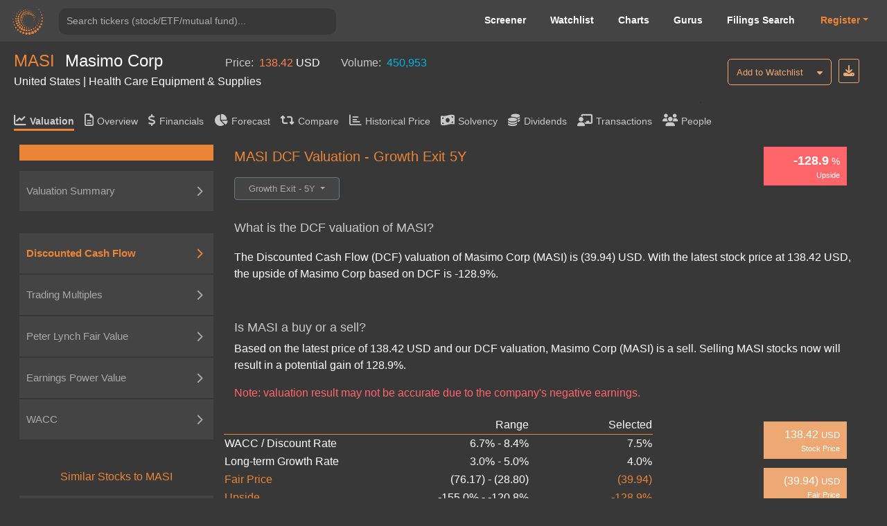

--- FILE ---
content_type: text/html; charset=utf-8
request_url: https://valueinvesting.io/MASI/valuation/dcf-growth-exit-5y
body_size: 30217
content:
<!DOCTYPE html>
<html>
<head>
    
    <script async src="https://www.googletagmanager.com/gtag/js?id=G-4KHY6KT2C0"></script>
    <script>
        window.dataLayer = window.dataLayer || [];
        function gtag(){dataLayer.push(arguments);}
        gtag('js', new Date());

        gtag('config', 'G-4KHY6KT2C0');
    </script>
    <script async src="https://pagead2.googlesyndication.com/pagead/js/adsbygoogle.js?client=ca-pub-5071091637270549"
            crossorigin="anonymous"></script>
    <link rel="shortcut icon" href="/static/img/ico.png" type="image/x-icon"/>
    <title>MASI DCF Valuation | Masimo Corp (MASI) </title>

    <meta name="viewport" content="width=device-width, initial-scale=1, maximum-scale=1 minimum-scale=1"/>

    <meta name="keywords" content="MASI dcf, dcf, discounted cash flows, MASI, is MASI a buy"/>
    <meta name="description" content="What is MASI&#39;s DCF valuation? The Discounted Cash Flow (DCF) value of Masimo Corp (MASI) is (39.94) USD Is MASI a buy or a sell ? Based on the latest price of 138.42 USD and our DCF valuation, Masimo Corp (MASI) is sell. Selling MASI stocks now will result in a potential gain of 128.9%%."/>

    <meta property="author" content="templatemo"/>

    <meta property="og:image"
          content="https://www.dropbox.com/s/20mlddfxz9ng14c/Screen%20Shot%202021-07-26%20at%203.32.58%20PM.png?dl=0&amp;raw=1"/>

    <meta name="google-site-verification" content="FDrUs661XH8sWuNxgZL_awvoZESRECPP15H_PveVJLA"/>

    <meta property="og:title" content="MASI DCF Valuation | Masimo Corp (MASI) "/>
    <meta property="og:type" content="website"/>
    <meta property="og:url" content="https://valueinvesting.io/MASI/valuation/dcf-growth-exit-5y"/>
    <meta property="og:description" content="What is MASI&#39;s DCF valuation? The Discounted Cash Flow (DCF) value of Masimo Corp (MASI) is (39.94) USD Is MASI a buy or a sell ? Based on the latest price of 138.42 USD and our DCF valuation, Masimo Corp (MASI) is sell. Selling MASI stocks now will result in a potential gain of 128.9%%."/>
    <meta name="twitter:card" content="summary"/>
    <meta name="twitter:title" content="MASI DCF Valuation | Masimo Corp (MASI) "/>
    <meta name="twitter:image"
          content="https://www.dropbox.com/s/1ypdi4egc0sim5l/Screen%20Shot%202021-02-26%20at%206.12.12%20PM.png?dl=0&amp;raw=1"/>
    <meta name="twitter:description" content="What is MASI&#39;s DCF valuation? The Discounted Cash Flow (DCF) value of Masimo Corp (MASI) is (39.94) USD Is MASI a buy or a sell ? Based on the latest price of 138.42 USD and our DCF valuation, Masimo Corp (MASI) is sell. Selling MASI stocks now will result in a potential gain of 128.9%%."/>
    <script async="" src="" charset="UTF-8"
            crossorigin="*" defer></script>

    <script src="/static/js/third_party_resources/jquery.js"  defer></script>


    <script src="/static/js/third_party_resources/iziToast.js" defer></script>


    <script src="/static/js/third_party_resources/popper.js"   defer></script>
    <script src="/static/js/third_party_resources/bootstrap.js" defer></script>
    <script src="https://js.stripe.com/v3/" defer></script>
    <script src="/static/js_working/stripe_js/index.js" data-rel-js="" defer></script>


    

    
    <link rel="preload" href="/static/css/bootstrap/bootstrap1.css" as="style" onload="this.onload=null;this.rel='stylesheet'">
    <noscript><link rel="stylesheet" href="/static/css/bootstrap/bootstrap1.css"></noscript>

    
    <link rel="preload" href="/static/css/c6.css" as="style" onload="this.onload=null;this.rel='stylesheet'">
    <noscript><link rel="stylesheet" href="/static/css/c6.css"></noscript>

    <link rel="preload" href="https://cdnjs.cloudflare.com/ajax/libs/flag-icon-css/3.3.0/css/flag-icon.min.css" as="style" onload="this.onload=null;this.rel='stylesheet'">
    <noscript><link rel="stylesheet" href="https://cdnjs.cloudflare.com/ajax/libs/flag-icon-css/3.3.0/css/flag-icon.min.css"></noscript>


    <script src="/static/js/typeahead.js" defer></script>


    <script src="/static/js/third_party_resources/highchart_highstock.src.js"></script>
    <script src="/static/js/third_party_resources/highchart_data.src.js" defer></script>
    <script src="/static/js/third_party_resources/highchart_highcharts-more.js" defer></script>
    <script src="/static/js/third_party_resources/highchart_exporting.js" defer></script>
    <script src="/static/js/third_party_resources/highchart_export-data.js" defer></script>


    <script src="/static/js/includes/chart_theme.js" defer></script>
    <script type="text/javascript">

        window.toTitle = function toTitleCase(str) {
            return str.replace(/\w\S*/g, function (txt) {
                return txt.charAt(0).toUpperCase() + txt.substr(1).toLowerCase();
            });
        }

        window.timeConverter = function tConverter(UNIX_timestamp) {
            var a = new Date(UNIX_timestamp * 1000);
            var months = ['Jan', 'Feb', 'Mar', 'Apr', 'May', 'Jun', 'Jul', 'Aug', 'Sep', 'Oct', 'Nov', 'Dec'];
            var year = a.getFullYear();
            var month = months[a.getMonth()];
            var date = a.getDate();
            var hour = a.getHours();
            var min = a.getMinutes();
            var sec = a.getSeconds();
            var time = month + ' ' + date + ' ' + year + ' ' + hour + ':' + min + ':' + sec;
            return time;
        }

        window.RoundMyNumber = function (n, digit) {
            if (digit !== 0 && !digit) {
                digit = 2
            }

            return Math.round(n * Math.pow(10, digit)) / Math.pow(10, digit)
        }

        window.handleFundamentalNumber = function (n, unitMultiplier) {
            if (n === undefined) {
                return '--'
            }

            if (!unitMultiplier) {
                unitMultiplier = 1
            }

            if (n >= 0) {
                return (n * unitMultiplier).toLocaleString()
            } else {
                n = Math.abs(n * unitMultiplier).toLocaleString()
                return '(' + n + ')'
            }
        }


    </script>
    <script type="text/javascript" src="/static/js/includes/my-grid-lib.min.js" defer></script>

    
    
    <link rel="preload" href="/static/css/ag-grid.css" as="style" onload="this.onload=null;this.rel='stylesheet'">
    <noscript><link rel="stylesheet" href="/static/css/ag-grid.css"></noscript>
    <link rel="preload" href="/static/css/ag-theme-balham-dark.css" as="style" onload="this.onload=null;this.rel='stylesheet'">
    <noscript><link rel="stylesheet" href="/static/css/ag-theme-balham-dark.css"></noscript>



    <script type="text/javascript">
        window.apiKey = ""; window.plan = ""; if(window.plan == ""){window.plan = "free"}
        window.currentUrl = window.location.protocol + "//" + window.location.host
        window.docSchema =  null 
        window.shortDocSchema =  null 
        window.docsUrl = '/docs/api'

        window.invalid_model = "Note: valuation result may not be accurate due to the company's negative earnings."
        window.exchange_rate = [{"exchange_name":"AED","rate":"3.673"},{"exchange_name":"AFN","rate":"66.0822"},{"exchange_name":"ALL","rate":"81.6034"},{"exchange_name":"AMD","rate":"378.333"},{"exchange_name":"ANG","rate":"1.79"},{"exchange_name":"AOA","rate":"927.654"},{"exchange_name":"ARS","rate":"1447"},{"exchange_name":"AUD","rate":"1.4365"},{"exchange_name":"AWG","rate":"1.79"},{"exchange_name":"AZN","rate":"1.7003"},{"exchange_name":"BAM","rate":"1.6504"},{"exchange_name":"BBD","rate":"2"},{"exchange_name":"BDT","rate":"122.2"},{"exchange_name":"BGN","rate":"1.665"},{"exchange_name":"BHD","rate":"0.377"},{"exchange_name":"BIF","rate":"2972.67"},{"exchange_name":"BMD","rate":"1"},{"exchange_name":"BND","rate":"1.2724"},{"exchange_name":"BOB","rate":"6.8743"},{"exchange_name":"BRL","rate":"5.2576"},{"exchange_name":"BSD","rate":"1"},{"exchange_name":"BTC","rate":"2.24369e-05"},{"exchange_name":"BTN","rate":"91.9175"},{"exchange_name":"BWP","rate":"13.6054"},{"exchange_name":"BYN","rate":"2.8515"},{"exchange_name":"BYR","rate":"19600.002"},{"exchange_name":"BZD","rate":"2"},{"exchange_name":"CAD","rate":"1.3617"},{"exchange_name":"CDF","rate":"2233.28"},{"exchange_name":"CHF","rate":"0.7732"},{"exchange_name":"CLF","rate":"0.0219"},{"exchange_name":"CLP","rate":"873.85"},{"exchange_name":"CNH","rate":"6.9588"},{"exchange_name":"CNY","rate":"6.9518"},{"exchange_name":"COP","rate":"3679.7"},{"exchange_name":"CRC","rate":"495.255"},{"exchange_name":"CUC","rate":"1"},{"exchange_name":"CUP","rate":"24"},{"exchange_name":"CVE","rate":"93.465"},{"exchange_name":"CZK","rate":"20.5384"},{"exchange_name":"DJF","rate":"177.882"},{"exchange_name":"DKK","rate":"6.3022"},{"exchange_name":"DOP","rate":"63.073"},{"exchange_name":"DZD","rate":"129.354"},{"exchange_name":"EGP","rate":"46.93"},{"exchange_name":"ERN","rate":"15"},{"exchange_name":"ETB","rate":"155.383"},{"exchange_name":"EUR","rate":"0.8439"},{"exchange_name":"FJD","rate":"2.2046"},{"exchange_name":"FKP","rate":"0.7306"},{"exchange_name":"GBP","rate":"0.7305"},{"exchange_name":"GEL","rate":"2.689"},{"exchange_name":"GGP","rate":"0.7306"},{"exchange_name":"GHS","rate":"10.9458"},{"exchange_name":"GIP","rate":"0.7306"},{"exchange_name":"GMD","rate":"72.375"},{"exchange_name":"GNF","rate":"8754.07"},{"exchange_name":"GTQ","rate":"7.6666"},{"exchange_name":"GYD","rate":"209.215"},{"exchange_name":"HKD","rate":"7.8138"},{"exchange_name":"HNL","rate":"26.3566"},{"exchange_name":"HRK","rate":"6.3576"},{"exchange_name":"HTG","rate":"131.002"},{"exchange_name":"HUF","rate":"321.84"},{"exchange_name":"IDR","rate":"16774"},{"exchange_name":"ILS","rate":"3.1089"},{"exchange_name":"IMP","rate":"0.7306"},{"exchange_name":"INR","rate":"91.694"},{"exchange_name":"IQD","rate":"1310"},{"exchange_name":"IRR","rate":"42000"},{"exchange_name":"ISK","rate":"122.37"},{"exchange_name":"JEP","rate":"0.7306"},{"exchange_name":"JMD","rate":"156.038"},{"exchange_name":"JOD","rate":"0.709"},{"exchange_name":"JPY","rate":"154.775"},{"exchange_name":"KES","rate":"129"},{"exchange_name":"KGS","rate":"87.4253"},{"exchange_name":"KHR","rate":"4021.5"},{"exchange_name":"KMF","rate":"415.127"},{"exchange_name":"KPW","rate":"900.008"},{"exchange_name":"KRW","rate":"1450.8"},{"exchange_name":"KWD","rate":"0.3048"},{"exchange_name":"KYD","rate":"0.82"},{"exchange_name":"KZT","rate":"504.17"},{"exchange_name":"LAK","rate":"21503"},{"exchange_name":"LBP","rate":"89550"},{"exchange_name":"LKR","rate":"309.25"},{"exchange_name":"LRD","rate":"183.169"},{"exchange_name":"LSL","rate":"16.1413"},{"exchange_name":"LTL","rate":"2.9527"},{"exchange_name":"LVL","rate":"0.6049"},{"exchange_name":"LYD","rate":"6.2717"},{"exchange_name":"MAD","rate":"9.1234"},{"exchange_name":"MDL","rate":"16.8416"},{"exchange_name":"MGA","rate":"4457.91"},{"exchange_name":"MKD","rate":"51.735"},{"exchange_name":"MMK","rate":"2100"},{"exchange_name":"MNT","rate":"3561.92"},{"exchange_name":"MOP","rate":"8.048"},{"exchange_name":"MRO","rate":"357"},{"exchange_name":"MRU","rate":"39.9104"},{"exchange_name":"MUR","rate":"45.4049"},{"exchange_name":"MVR","rate":"15.23"},{"exchange_name":"MWK","rate":"1733.67"},{"exchange_name":"MXN","rate":"17.4655"},{"exchange_name":"MYR","rate":"3.942"},{"exchange_name":"MZN","rate":"63.5737"},{"exchange_name":"NAD","rate":"16.1413"},{"exchange_name":"NGN","rate":"1445.71"},{"exchange_name":"NIO","rate":"36.787"},{"exchange_name":"NOK","rate":"9.6348"},{"exchange_name":"NPR","rate":"147.18"},{"exchange_name":"NZD","rate":"1.6609"},{"exchange_name":"OMR","rate":"0.385"},{"exchange_name":"PAB","rate":"1"},{"exchange_name":"PEN","rate":"3.3695"},{"exchange_name":"PGK","rate":"4.2763"},{"exchange_name":"PHP","rate":"58.9075"},{"exchange_name":"PKR","rate":"279.85"},{"exchange_name":"PLN","rate":"3.5561"},{"exchange_name":"PYG","rate":"6647.35"},{"exchange_name":"QAR","rate":"3.6444"},{"exchange_name":"RON","rate":"4.3006"},{"exchange_name":"RSD","rate":"99.095"},{"exchange_name":"RUB","rate":"76"},{"exchange_name":"RWF","rate":"1455.23"},{"exchange_name":"SAR","rate":"3.7507"},{"exchange_name":"SBD","rate":"8.0515"},{"exchange_name":"SCR","rate":"14.3087"},{"exchange_name":"SDG","rate":"600.171"},{"exchange_name":"SEK","rate":"8.9284"},{"exchange_name":"SGD","rate":"1.2724"},{"exchange_name":"SHP","rate":"0.7316"},{"exchange_name":"SLE","rate":"24.325"},{"exchange_name":"SLL","rate":"24011.7"},{"exchange_name":"SOS","rate":"571.5"},{"exchange_name":"SRD","rate":"38.113"},{"exchange_name":"SSP","rate":"600.9998"},{"exchange_name":"STD","rate":"20697.984"},{"exchange_name":"STN","rate":"20.6626"},{"exchange_name":"SVC","rate":"8.75"},{"exchange_name":"SYP","rate":"11059.6"},{"exchange_name":"SZL","rate":"16.1313"},{"exchange_name":"THB","rate":"31.57"},{"exchange_name":"TJS","rate":"9.318"},{"exchange_name":"TMT","rate":"3.5"},{"exchange_name":"TND","rate":"2.8366"},{"exchange_name":"TOP","rate":"2.3081"},{"exchange_name":"TRY","rate":"43.4937"},{"exchange_name":"TTD","rate":"6.7445"},{"exchange_name":"TWD","rate":"31.6225"},{"exchange_name":"TZS","rate":"2547.62"},{"exchange_name":"UAH","rate":"42.55"},{"exchange_name":"UGX","rate":"3560.92"},{"exchange_name":"USD","rate":"1"},{"exchange_name":"UYU","rate":"38.8"},{"exchange_name":"UZS","rate":"12207.5"},{"exchange_name":"VEF","rate":"9.9875"},{"exchange_name":"VES","rate":"345.9415"},{"exchange_name":"VND","rate":"25948.9"},{"exchange_name":"VUV","rate":"119.57"},{"exchange_name":"WST","rate":"2.6806"},{"exchange_name":"XAF","rate":"553.502"},{"exchange_name":"XAG","rate":"0.0444083"},{"exchange_name":"XAU","rate":"0.000553243"},{"exchange_name":"XCD","rate":"2.7"},{"exchange_name":"XCG","rate":"1.8163"},{"exchange_name":"XDR","rate":"0.688"},{"exchange_name":"XOF","rate":"553.502"},{"exchange_name":"XPF","rate":"100.84"},{"exchange_name":"YER","rate":"238.33"},{"exchange_name":"ZAR","rate":"16.1384"},{"exchange_name":"ZMK","rate":"9001.205"},{"exchange_name":"ZMW","rate":"19.7502"},{"exchange_name":"ZWL","rate":"13.7313"}]
        window.Ticker = "MASI"
        window.Company_Name = "Masimo Corp"
        window.Price = "138.42"
        window.Price_Currency = "USD"
        window.Volume = "450,953.00"
        window.Country = "United States"
        window.Sector = "Health Care Equipment \u0026 Supplies"
        window.most = [{"tickers":"MASI","value_field":"avg_cod","value_numerical":"0.05075","value_text":null},{"tickers":"MASI","value_field":"avg_coe","value_numerical":"0.07823853","value_text":null},{"tickers":"MASI","value_field":"avg_ddm_fair_price_stable","value_numerical":"-320.52133","value_text":null},{"tickers":"MASI","value_field":"avg_epv_fair_price","value_numerical":"33.248184","value_text":null},{"tickers":"MASI","value_field":"avg_tax","value_numerical":"0.08911642","value_text":null},{"tickers":"MASI","value_field":"avg_trailing_ev_ebitda","value_numerical":null,"value_text":"16.6"},{"tickers":"MASI","value_field":"beta","value_numerical":"1.0001335","value_text":null},{"tickers":"MASI","value_field":"capex_to_json","value_numerical":null,"value_text":"{\"R1\": [\"(USD in millions)\", \"Projections\"], \"R2\": [\"\", \"12-2025\", \"12-2026\", \"12-2027\", \"12-2028\", \"12-2029\", \"12-2030\", \"12-2031\", \"12-2032\", \"12-2033\", \"12-2034\"], \"R3\": [\"Capex\", \"60\", \"65\", \"69\", \"72\", \"76\", \"80\", \"87\", \"96\", \"100\", \"107\"], \"R4\": [\"% of Revenue\", \"4%\", \"4%\", \"4%\", \"4%\", \"4%\", \"4%\", \"4%\", \"4%\", \"4%\", \"4%\"], \"R5\": [\"Historical\"], \"R6\": [\"\", \"12-2020\", \"12-2021\", \"12-2022\", \"12-2023\", \"12-2024\", \"5y Avg\"], \"R7\": [\"Capex\", \"80\", \"35\", \"56\", \"88\", \"51\", \"62\"], \"R8\": [\"% of Revenue\", \"7%\", \"3%\", \"3%\", \"4%\", \"2%\", \"3.9%\"]}"},{"tickers":"MASI","value_field":"cashFlowPerShareTTM","value_numerical":"3.51454","value_text":null},{"tickers":"MASI","value_field":"country","value_numerical":null,"value_text":"United States"},{"tickers":"MASI","value_field":"currency","value_numerical":null,"value_text":"USD"},{"tickers":"MASI","value_field":"currentDividendYieldTTM","value_numerical":"0","value_text":null},{"tickers":"MASI","value_field":"current_ebitda","value_numerical":"232.4","value_text":null},{"tickers":"MASI","value_field":"daily_volume","value_numerical":"450953","value_text":null},{"tickers":"MASI","value_field":"DA_to_json","value_numerical":null,"value_text":"{\"R1\": [\"Average useful life (years):\", 5], \"R2\": [\"(USD in millions)\", \"Projections\"], \"R3\": [\"\", \"12-2025\", \"12-2026\", \"12-2027\", \"12-2028\", \"12-2029\", \"12-2030\", \"12-2031\", \"12-2032\", \"12-2033\", \"12-2034\"], \"R4\": [\"For CAPEX in\"], \"R19\": [\"Total depreciation \u0026 amortization\", \"58\", \"64\", \"67\", \"63\", \"68\", \"72\", \"77\", \"82\", \"88\", \"94\"], \"R5\": [2021, \"7\", \"\", \"\", \"\", \"\", \"\", \"\", \"\", \"\", \"\"], \"R6\": [2022, \"11\", \"11\", \"\", \"\", \"\", \"\", \"\", \"\", \"\", \"\"], \"R7\": [2023, \"18\", \"18\", \"18\", \"\", \"\", \"\", \"\", \"\", \"\", \"\"], \"R8\": [2024, \"10\", \"10\", \"10\", \"10\", \"\", \"\", \"\", \"\", \"\", \"\"], \"R9\": [\"2025\", \"12\", \"12\", \"12\", \"12\", \"12\", \"\", \"\", \"\", \"\", \"\"], \"R10\": [\"2026\", \"\", \"13\", \"13\", \"13\", \"13\", \"13\", \"\", \"\", \"\", \"\"], \"R11\": [\"2027\", \"\", \"\", \"14\", \"14\", \"14\", \"14\", \"14\", \"\", \"\", \"\"], \"R12\": [\"2028\", \"\", \"\", \"\", \"14\", \"14\", \"14\", \"14\", \"14\", \"\", \"\"], \"R13\": [\"2029\", \"\", \"\", \"\", \"\", \"15\", \"15\", \"15\", \"15\", \"15\", \"\"], \"R14\": [\"2030\", \"\", \"\", \"\", \"\", \"\", \"16\", \"16\", \"16\", \"16\", \"16\"], \"R15\": [\"2031\", \"\", \"\", \"\", \"\", \"\", \"\", \"17\", \"17\", \"17\", \"17\"], \"R16\": [\"2032\", \"\", \"\", \"\", \"\", \"\", \"\", \"\", \"19\", \"19\", \"19\"], \"R17\": [\"2033\", \"\", \"\", \"\", \"\", \"\", \"\", \"\", \"\", \"20\", \"20\"], \"R18\": [\"2034\", \"\", \"\", \"\", \"\", \"\", \"\", \"\", \"\", \"\", \"21\"]}"},{"tickers":"MASI","value_field":"ddm_fair_price_multi","value_numerical":"-28.858128","value_text":null},{"tickers":"MASI","value_field":"ddm_multi_valuation_to_json","value_numerical":null,"value_text":"{\"R1\": [\"Current payout ratio\", \"0.0%\"], \"R2\": [\"Stable payout ratio\", \"90.0%\"], \"R3\": [\"Number of growing years\", 5], \"R4\": [\"Projections\"], \"R5\": [\"\", \"\", \"3M/2025\", \"2026\", \"2027\", \"2028\", \"2029\", \"Terminal\"], \"R6\": [\"Profit after tax\", \"\", \"(43)\", \"(146)\", \"(116)\", \"(84)\", \"(50)\", \"(83)\"], \"R7\": [], \"R8\": [\"Payout ratio\", \"\", \"0%\", \"18%\", \"36%\", \"54%\", \"72%\", \"90%\"], \"R9\": [\"Estimated paid dividends\", \"\", \"(0)\", \"(26)\", \"(42)\", \"(45)\", \"(36)\", \"(75)\"], \"R10\": [\"Cost of equity\", \"7.8%\"], \"R11\": [\"Long-term growth rate\", \"4.0%\"], \"R12\": [\"Timing of dividends\", \"\", 0.12, 0.75, 1.75, 2.75, 3.75, 4.25], \"R13\": [\"Present value of dividends\", \"\", \"(0)\", \"(25)\", \"(37)\", \"(37)\", \"(27)\", \"(1,425)\"], \"R14\": [\"Equity value\", \"(1,550)\"], \"R15\": [\"(/) Outstanding shares\", \"54\"], \"R16\": [\"Fair price\", \"(1,234)\"], \"R17\": []}"},{"tickers":"MASI","value_field":"ddm_stable_to_json","value_numerical":null,"value_text":"{\"R1\": [\"\", \"Low\", \"High\"], \"R2\": [\"Stable payout ratio\", \"70%\", \"90%\"], \"R3\": [\"(*) TTM Profit after tax\", \"(569)\", \"(569)\"], \"R4\": [\"Adjusted dividends\", \"(399)\", \"(512)\"], \"R5\": [\"Cost of equity\", \"8.8%\", \"6.9%\"], \"R6\": [\"Long-term growth rate\", \"3.0%\", \"5.0%\"], \"R7\": [\"Equity value\", \"(6,887)\", \"(27,543)\"], \"R8\": [\"(/) Outstanding share\", \"54\", \"54\"], \"R9\": [\"Fair price\", \"(128)\", \"(513)\"], \"R10\": []}"},{"tickers":"MASI","value_field":"eps","value_numerical":"-10.6013775","value_text":null},{"tickers":"MASI","value_field":"eps_arr","value_numerical":null,"value_text":"[{\"2024-12-28\": -304.9}, {\"2023-12-30\": 81.5}, {\"2022-12-31\": 143.5}, {\"2022-01-01\": 229.6}, {\"2021-01-02\": 240.3}, {\"2019-12-28\": 196.2}]"},{"tickers":"MASI","value_field":"epv_capex_to_json","value_numerical":null,"value_text":"{\"R1\": [\"Capex\", \"\", \"80\", \"35\", \"56\", \"88\", \"51\"], \"R2\": [\"Depreciation \u0026 Armortization\", \"\", \"29\", \"36\", \"136\", \"98\", \"103\"], \"R3\": [\"Difference\", \"\", \"51\", \"(1)\", \"(80)\", \"(11)\", \"(52)\"], \"R4\": [\"(-) 5y Average Difference\", \"(18)\"], \"R5\": [\"Normalized Earnings\", \"151\"]}"},{"tickers":"MASI","value_field":"epv_normalized_ebit_to_json","value_numerical":null,"value_text":"{\"R1\": [\"Research \u0026 Development\", \"\", \"119\", \"137\", \"191\", \"175\", \"223\"], \"R2\": [\"Selling, G\u0026A expense\", \"\", \"369\", \"395\", \"641\", \"664\", \"738\"], \"R3\": [\"Total operating expenses \", \"\", \"488\", \"532\", \"832\", \"839\", \"961\"], \"R4\": [\"% of Revenue\", \"\", \"43%\", \"43%\", \"41%\", \"41%\", \"46%\"], \"R5\": [\"(-) Maintenance operating expenses\", \"877\"], \"R6\": [\"Normalized EBIT\", \"145\"], \"R7\": [\"Tax rate\", \"\", \"0%\", \"7%\", \"26%\", \"16%\", \"9%\"], \"R8\": [\"5y Average\", \"8.9%\"], \"R9\": [\"After-tax Normalized EBIT\", \"132\"]}"},{"tickers":"MASI","value_field":"epv_rev_to_json","value_numerical":null,"value_text":"{\"R1\": [\"Historical\"], \"R2\": [\"\", \"\", \"12-2020\", \"12-2021\", \"12-2022\", \"12-2023\", \"12-2024\"], \"R3\": [\"Revenue\", \"\", \"1,144\", \"1,239\", \"2,036\", \"2,048\", \"2,094\"], \"R4\": [\"Sustainable revenue\", \"2,059\"], \"R5\": [\"Gross margin\", \"\", \"65%\", \"65%\", \"52%\", \"49%\", \"48%\"], \"R6\": [\"Sustainable gross margin\", \"49.7%\"], \"R7\": [\"Sustainable gross profit\", \"1,023\"]}"},{"tickers":"MASI","value_field":"epv_valuation","value_numerical":null,"value_text":"{\"R1\": [\"\", \"Low\", \"High\"], \"R2\": [\"Normalized Earnings\", \"151\", \"151\"], \"R3\": [\"(/) WACC\", \"8.4%\", \"6.7%\"], \"R4\": [\"Enterprise Value\", \"1,799\", \"2,266\"], \"R5\": [\"(-) Net debt\", \"247\", \"247\"], \"R6\": [\"Equity Value\", \"1,552\", \"2,019\"], \"R7\": [\"(/) Outstanding shares\", \"54\", \"54\"], \"R8\": [\"Fair Price\", \"29\", \"38\"]}"},{"tickers":"MASI","value_field":"EV","value_numerical":"7681.3384","value_text":null},{"tickers":"MASI","value_field":"excel_dict","value_numerical":null,"value_text":"{\"timing_dcf\": [0.125, 0.75, 1.75, 2.75, 3.75, 4.75, 5.75, 6.75, 7.75, 8.75], \"sga_ratio\": -0.35227272727272724, \"RD_ratio\": -0.10637891520244462, \"interest_other_ratio\": -0.16668258212375867, \"tax_rate_dcf\": 0.08911642017444066, \"avg_capex_ratio\": 0.038597058135140416, \"past_capex\": [-34.9, -56.3, -87.7, -51.1], \"dr\": [72.95325907911057, 70.38936033877151, 72.3361156908601, 71.89291170291405, 71.53946257751522, 71.92282999042979, 71.78506809028634, 71.74912021941044, 71.81900610004219, 71.78439813657967], \"dp\": [91.98059543445225, 88.17064720499468, 88.26815121620707, 89.473131285218, 88.63730990213992, 88.79286413452166, 88.96776844062653, 88.79931415909603, 88.85331557808139, 88.87346605926798], \"di\": [177.1234864763427, 173.7746793413672, 168.22232438571982, 173.04016340114325, 171.6790557094101, 170.98051449875774, 171.8999112031037, 171.51982713709052, 171.46675094631732, 171.6288297621705], \"current_nwc\": 629.0999999999999, \"month_left\": 3, \"net_interest_ratio\": -0.018430099312452253, \"rating\": \"A-\", \"current_reporting_period\": \"2025-09-27\", \"current_FY_end\": \"2024-12-28\", \"future_cogs_ratio\": [-0.4944136745607334, -0.46969299083269667, -0.4462083412910618, -0.4238979242265087, -0.4027030280151832, -0.3986759977350314, -0.39468923775768106, -0.3907423453801042, -0.38683492192630314, -0.3829665727070401], \"tax_good\": 1, \"int_exp_ttm\": 34.3, \"spread_excel\": 0.0121, \"current_payout_ratio\": 0.0, \"global_cod\": 0.0644, \"global_cod_no_finance\": 0.0644, \"long_grow_arr\": [0.03, 0.05], \"chosen_tax_arr\": [0.0013101867016049788, 0.07491486946651532, 0.2580144777662875, 0.16290087463556854, 0.08911642017444066], \"cod1_good\": \"no\", \"cod2_good\": \"yes\", \"chosen_6_past_debt\": [0, 0, 956.7, 906, 765.2], \"chosen_6_past_int\": [0.3, 0.3, 23, 51, 39.1], \"capex_9_years\": [51.1, 87.7, 56.3, 34.9, 80, 72.5, 22.7, 46.8, 24.4], \"low_add_coe\": 0, \"high_add_coe\": 0.005, \"add_cod2\": 0.005, \"last_time\": 1769837042.1657887, \"beta_peers\": \"[\\\"MASI\\\", \\\"NVCR\\\", \\\"PEN\\\", \\\"PODD\\\", \\\"GMED\\\", \\\"IART\\\", \\\"ITGR\\\", \\\"ATRC\\\", \\\"CNMD\\\", \\\"TFX\\\"]\", \"low_cod\": 0.05075, \"high_cod\": 0.05075, \"negative_coverage_ratio\": 0, \"coe_arr\": [0.06860571925704302, 0.08787134313849851], \"ddm_future_net_inc\": [-42.63036231752506, -145.6469930425089, -115.83992623262587, -84.15759057156394, -50.08601595807077], \"avg_long_growth\": 0.04, \"normalized_earning\": 150.77362711578056, \"ttm_net_income_2_periods\": [{\"2025-09-27\": -569.4000000000001}, {\"2025-06-28\": -459.2}], \"annual_net_debt_2_periods\": [{\"2025-09-27\": 246.8}, {\"2025-06-28\": 464.1}], \"high_bond_yield\": 0.04365, \"high_risk_premium\": 0.056, \"low_beta\": 0.6512112881965872, \"high_beta\": 0.7003811274731875, \"coe\": 0.07823853119777077, \"avg_tax\": 0.10103300092508116, \"tax_arr\": [0.08343579989127052, 0.1186302019588918], \"low_d_e\": 0.10374200615781747, \"effective_interest_rate\": null, \"synthetic_ratings_cod\": 0.05075, \"avg_cod\": 0.05075, \"selected_wacc\": 0.0751729192261599, \"wacc_arr\": [0.06652944614649199, 0.0838163923058278], \"beta\": 1.00013, \"ebit_ttm\": 176.4000000000001}"},{"tickers":"MASI","value_field":"exchange","value_numerical":null,"value_text":"Nasdaq Stock Market"},{"tickers":"MASI","value_field":"fair_price_10","value_numerical":"-24.2372","value_text":null},{"tickers":"MASI","value_field":"fair_price_5","value_numerical":"-39.941166","value_text":null},{"tickers":"MASI","value_field":"fair_price_dcf_ebitda_10","value_numerical":"3.503661","value_text":null},{"tickers":"MASI","value_field":"fair_price_dcf_ebitda_5","value_numerical":null,"value_text":null},{"tickers":"MASI","value_field":"finance_sector_yes","value_numerical":"0","value_text":null},{"tickers":"MASI","value_field":"forward_ebitda","value_numerical":"232.4","value_text":null},{"tickers":"MASI","value_field":"forward_net_income","value_numerical":"-569.4","value_text":null},{"tickers":"MASI","value_field":"forward_pe","value_numerical":null,"value_text":null},{"tickers":"MASI","value_field":"gind","value_numerical":null,"value_text":"Health Care Equipment \u0026 Supplies"},{"tickers":"MASI","value_field":"industry_sector","value_numerical":null,"value_text":"Manufacturing"},{"tickers":"MASI","value_field":"insurance_yes","value_numerical":"0","value_text":null},{"tickers":"MASI","value_field":"is_special_bank","value_numerical":"0","value_text":null},{"tickers":"MASI","value_field":"marketCapitalization","value_numerical":"7434.538","value_text":null},{"tickers":"MASI","value_field":"market_risk_premium","value_numerical":"0.046","value_text":null},{"tickers":"MASI","value_field":"name","value_numerical":null,"value_text":"Masimo Corp"},{"tickers":"MASI","value_field":"netDebtInterim","value_numerical":"246.8","value_text":null},{"tickers":"MASI","value_field":"netIncomeCommonTTM","value_numerical":"-569.4","value_text":null},{"tickers":"MASI","value_field":"outstanding_share","value_numerical":"53.71","value_text":null},{"tickers":"MASI","value_field":"payoutRatioTTM","value_numerical":"0","value_text":null},{"tickers":"MASI","value_field":"peers","value_numerical":null,"value_text":"[\"MASI\", \"ABMD\", \"NVCR\", \"PEN\", \"PODD\", \"GMED\", \"IART\", \"TNDM\", \"NARI\", \"STE\", \"TFX\", \"NVRO\", \"VAR\", \"HRC\", \"LIVN\", \"CNMD\", \"NUVA\", \"CMD\", \"SWAV\", \"GKOS\", \"ITGR\", \"ATRC\", \"INMD\", \"AXNX\", \"OM\", \"HSKA\", \"EAR\", \"NNOX\", \"GNMK\"]"},{"tickers":"MASI","value_field":"peers_ev","value_numerical":null,"value_text":"[\"MASI\", \"ABMD\", \"PODD\", \"GMED\", \"IART\", \"STE\", \"TFX\", \"VAR\", \"INMD\", \"CNMD\"]"},{"tickers":"MASI","value_field":"peers_pe","value_numerical":null,"value_text":"[\"MASI\", \"ABMD\", \"PODD\", \"GMED\", \"STE\", \"VAR\", \"HRC\", \"CNMD\", \"NUVA\", \"SWAV\"]"},{"tickers":"MASI","value_field":"peter_lynch_fair_price","value_numerical":"-53.007","value_text":null},{"tickers":"MASI","value_field":"peter_lynch_upside","value_numerical":"-1.3829433","value_text":null},{"tickers":"MASI","value_field":"price","value_numerical":"138.42","value_text":null},{"tickers":"MASI","value_field":"revenueTTM","value_numerical":"1715.1","value_text":null},{"tickers":"MASI","value_field":"rev_to_json","value_numerical":null,"value_text":"{\"R1\": [\"(USD in millions)\", \"Projections\"], \"R2\": [\"\", \"12-2024\", \"12-2025\", \"12-2026\", \"12-2027\", \"12-2028\", \"12-2029\", \"12-2030\", \"12-2031\", \"12-2032\", \"12-2033\", \"12-2034\"], \"R3\": [\"Revenue\", \"2,094\", \"1,563\", \"1,683\", \"1,778\", \"1,877\", \"1,961\", \"2,082\", \"2,264\", \"2,490\", \"2,579\", \"2,777\"], \"R4\": [\"% Growth\", \"2%\", \"-25%\", \"8%\", \"6%\", \"6%\", \"5%\", \"6%\", \"9%\", \"10%\", \"4%\", \"8%\"], \"R5\": [\"Cost of goods sold\", \"(1,090)\", \"(773)\", \"(790)\", \"(793)\", \"(796)\", \"(790)\", \"(830)\", \"(894)\", \"(973)\", \"(998)\", \"(1,064)\"], \"R6\": [\"% of Revenue\", \"52%\", \"49%\", \"47%\", \"45%\", \"42%\", \"40%\", \"40%\", \"39%\", \"39%\", \"39%\", \"38%\"], \"R7\": [\"Selling, G\u0026A expenses\", \"(738)\", \"(551)\", \"(593)\", \"(626)\", \"(661)\", \"(691)\", \"(733)\", \"(798)\", \"(877)\", \"(908)\", \"(978)\"], \"R8\": [\"% of Revenue\", \"35%\", \"35%\", \"35%\", \"35%\", \"35%\", \"35%\", \"35%\", \"35%\", \"35%\", \"35%\", \"35%\"], \"R9\": [\"Research \u0026 Development\", \"(223)\", \"(166)\", \"(179)\", \"(189)\", \"(200)\", \"(209)\", \"(221)\", \"(241)\", \"(265)\", \"(274)\", \"(295)\"], \"R10\": [\"% of Revenue\", \"11%\", \"11%\", \"11%\", \"11%\", \"11%\", \"11%\", \"11%\", \"11%\", \"11%\", \"11%\", \"11%\"], \"R11\": [\"Net interest \u0026 other expenses\", \"(349)\", \"(261)\", \"(280)\", \"(296)\", \"(313)\", \"(327)\", \"(347)\", \"(377)\", \"(415)\", \"(430)\", \"(463)\"], \"R12\": [\"% of Revenue\", \"17%\", \"17%\", \"17%\", \"17%\", \"17%\", \"17%\", \"17%\", \"17%\", \"17%\", \"17%\", \"17%\"], \"R13\": [\"Tax expense\", \"0\", \"17\", \"14\", \"11\", \"8\", \"5\", \"4\", \"4\", \"4\", \"3\", \"2\"], \"R14\": [\"Tax rate\", \"0%\", \"9%\", \"9%\", \"9%\", \"9%\", \"9%\", \"9%\", \"9%\", \"9%\", \"9%\", \"9%\"], \"R15\": [\"Net profit\", \"(305)\", \"(171)\", \"(146)\", \"(116)\", \"(84)\", \"(50)\", \"(46)\", \"(41)\", \"(36)\", \"(29)\", \"(21)\"], \"R16\": [\"% Margin\", \"-15%\", \"-11%\", \"-9%\", \"-7%\", \"-4%\", \"-3%\", \"-2%\", \"-2%\", \"-1%\", \"-1%\", \"-1%\"]}"},{"tickers":"MASI","value_field":"selected_wacc","value_numerical":"0.075172916","value_text":null},{"tickers":"MASI","value_field":"solvency_prob","value_numerical":"0.0766906","value_text":null},{"tickers":"MASI","value_field":"terminal_to_json","value_numerical":null,"value_text":"{\"typical_5\": [\"Terminal\", \"(92)\", \"(34)\", \"66\", \"9\", \"(8)\", \"72\", \"18\", \"(73)\", 4.25, \"(1,587)\"], \"typical_10\": [\"Terminal\", \"(31)\", \"(48)\", \"88\", \"105\", \"(3)\", \"101\", \"46\", \"(40)\", 9.25, \"(600)\"], \"typical_ebitda_5\": [\"Terminal\", \"(92)\", \"(34)\", \"66\", \"9\", \"\", \"\", \"\", \"\", 4.25, \"111\"], \"typical_ebitda_10\": [\"Terminal\", \"(31)\", \"(48)\", \"88\", \"105\", \"\", \"\", \"\", \"\", 9.25, \"890\"], \"R1\": [\"(USD in millions)\", \"\", \"3M/2025\", \"2026\", \"2027\", \"2028\", \"2029\", \"2030\", \"2031\", \"2032\", \"2033\", \"2034\"], \"R2\": [\"Profit before tax\", \"\", \"(47)\", \"(160)\", \"(127)\", \"(92)\", \"(55)\", \"(50)\", \"(45)\", \"(40)\", \"(31)\", \"(23)\"], \"R3\": [\"(-) Net interest income/expense\", \"\", \"(7)\", \"(31)\", \"(33)\", \"(35)\", \"(36)\", \"(38)\", \"(42)\", \"(46)\", \"(48)\", \"(51)\"], \"R4\": [\"(+) Depreciation \u0026 Armortization\", \"\", \"15\", \"64\", \"67\", \"63\", \"68\", \"72\", \"77\", \"82\", \"88\", \"94\"], \"R5\": [\"EBITDA\", \"\", \"(25)\", \"(65)\", \"(28)\", \"6\", \"50\", \"61\", \"73\", \"88\", \"104\", \"122\"], \"R6\": [\"(-) Tax\", \"\", \"(4)\", \"(14)\", \"(11)\", \"(8)\", \"(5)\", \"(4)\", \"(4)\", \"(4)\", \"(3)\", \"(2)\"], \"R7\": [\"(-) Capex\", \"\", \"15\", \"65\", \"69\", \"72\", \"76\", \"80\", \"87\", \"96\", \"100\", \"107\"], \"R8\": [\"(-) Change in NWC\", \"\", \"(34)\", \"17\", \"16\", \"26\", \"12\", \"33\", \"51\", \"62\", \"23\", \"54\"], \"R9\": [\"Free Cash Flow (FCF)\", \"\", \"(2)\", \"(133)\", \"(101)\", \"(84)\", \"(34)\", \"(48)\", \"(61)\", \"(66)\", \"(16)\", \"(37)\"], \"R10\": [\"Peers' EBITDA Multiples\", \"16.6x\"], \"R11\": [\"Terminal value\", [[\"(2,160)\", \"(1,173)\"], [\"151\", \"1,740\"]]], \"R12\": [\"WACC / Discount rate\", \"7.5%\"], \"R13\": [\"Long-term growth rate\", \"4.0%\"], \"R14\": [\"Timing of FCF (mid year)\", \"\", 0.12, 0.75, 1.75, 2.75, 3.75, 4.75, 5.75, 6.75, 7.75, 8.75], \"R15\": [\"Present value of FCF\", \"\", \"(2)\", \"(126)\", \"(89)\", \"(69)\", \"(26)\", \"(34)\", \"(40)\", \"(40)\", \"(9)\", \"(20)\"], \"R_end_5\": {\"R16\": [\"Enterprise value\", \"(1,898)\"], \"R17\": [\"Projection period\", \"(311)\", \"16.4%\"], \"R18\": [\"Terminal value\", \"(1,587)\", \"83.6%\"], \"R19\": [\"(-) Current net debt\", \"247\"], \"R20\": [\"Equity value\", \"(2,145)\"], \"R21\": [\"(/) Outstanding shares\", \"54\"], \"R22\": [\"Fair price\", \"(1,234)\"], \"TrueFair\": []}, \"R_end_10\": {\"R16\": [\"Enterprise value\", \"(1,055)\"], \"R17\": [\"Projection period\", \"(455)\", \"43.1%\"], \"R18\": [\"Terminal value\", \"(600)\", \"56.9%\"], \"R19\": [\"(-) Current net debt\", \"247\"], \"R20\": [\"Equity value\", \"(1,302)\"], \"R21\": [\"(/) Outstanding shares\", \"54\"], \"R22\": [\"Fair price\", \"(1,234)\"], \"TrueFair\": []}, \"R_end_ebitda_5\": {\"R16\": [\"Enterprise value\", \"(200)\"], \"R17\": [\"Projection period\", \"(311)\", \"155.6%\"], \"R18\": [\"Terminal value\", \"111\", \"55.6%\"], \"R19\": [\"(-) Current net debt\", \"247\"], \"R20\": [\"Equity value\", \"(447)\"], \"R21\": [\"(/) Outstanding shares\", \"54\"], \"R22\": [\"Fair price\", \"(1,234)\"], \"TrueFair\": []}, \"R_end_ebitda_10\": {\"R16\": [\"Enterprise value\", \"435\"], \"R17\": [\"Projection period\", \"(455)\", \"104.6%\"], \"R18\": [\"Terminal value\", \"890\", \"204.6%\"], \"R19\": [\"(-) Current net debt\", \"247\"], \"R20\": [\"Equity value\", \"188\"], \"R21\": [\"(/) Outstanding shares\", \"54\"], \"R22\": [\"Fair price\", \"4\"], \"TrueFair\": []}}"},{"tickers":"MASI","value_field":"top_part","value_numerical":null,"value_text":"{\"pe_top\": {\"top_squares\": [-464.9, \"138.42\", \"(505.16)\"], \"currency\": \"USD\", \"summary_table\": {\"R1\": [\"Range\", \"Selected\"], \"R2\": [\"Trailing P/E multiples\", \"39.9x - 60.9x\", \"50.0x\"], \"R3\": [\"Forward P/E multiples\", \"35.5x - 58.0x\", \"45.3x\"], \"R4\": [\"Fair Price\", \"(423.21) - (615.09)\", \"(505.16)\"], \"R5\": [\"Upside\", \"-405.7% - -544.4%\", \"-464.9%\"]}}, \"ebitda_top\": {\"top_squares\": [-35.0, \"138.42\", \"89.95\"], \"currency\": \"USD\", \"summary_table\": {\"R1\": [\"Range\", \"Selected\"], \"R2\": [\"Trailing EV/EBITDA multiples\", \"12.5x - 21.7x\", \"16.6x\"], \"R3\": [\"Forward EV/EBITDA multiples\", \"20.2x - 33.0x\", \"27.1x\"], \"R4\": [\"Fair Price\", \"49.32 - 138.19\", \"89.95\"], \"R5\": [\"Upside\", \"-64.4% - -0.2%\", \"-35.0%\"]}}, \"dcf_5y_growth_top_part\": {\"top_squares\": [-128.9, \"138.42\", \"(39.94)\"], \"currency\": \"USD\", \"summary_table\": {\"R1\": [\"Range\", \"Selected\"], \"R2\": [\"WACC / Discount Rate\", \"6.7% - 8.4%\", \"7.5%\"], \"R3\": [\"Long-term Growth Rate\", \"3.0% - 5.0%\", \"4.0%\"], \"R4\": [\"Fair Price\", \"(76.17) - (28.80)\", \"(39.94)\"], \"R5\": [\"Upside\", \"-155.0% - -120.8%\", \"-128.9%\"]}}, \"dcf_10y_growth_top_part\": {\"top_squares\": [-117.5, \"138.42\", \"(24.24)\"], \"currency\": \"USD\", \"summary_table\": {\"R1\": [\"Range\", \"Selected\"], \"R2\": [\"WACC / Discount Rate\", \"6.7% - 8.4%\", \"7.5%\"], \"R3\": [\"Long-term Growth Rate\", \"3.0% - 5.0%\", \"4.0%\"], \"R4\": [\"Fair Price\", \"(19.57) - (39.15)\", \"(24.24)\"], \"R5\": [\"Upside\", \"-114.1% - -128.3%\", \"-117.5%\"]}}, \"dcf_5y_ebitda_top_part\": {\"top_squares\": [-123450.0, \"138.42\", \"(1,234.50)\"], \"currency\": \"USD\", \"summary_table\": {\"R1\": [\"Range\", \"Selected\"], \"R2\": [\"WACC / Discount Rate\", \"6.7% - 8.4%\", \"7.5%\"], \"R3\": [\"Peers' EV/EBITDA multiples\", \"12.5x - 21.7x\", \"16.6x\"], \"R4\": [\"Fair Price\", \"(8.81) - (7.67)\", \"(1,234.50)\"], \"R5\": [\"Upside\", \"-106.4% - -105.5%\", \"-123450.0%\"]}}, \"dcf_10y_ebitda_top_part\": {\"top_squares\": [-97.5, \"138.42\", \"3.50\"], \"currency\": \"USD\", \"summary_table\": {\"R1\": [\"Range\", \"Selected\"], \"R2\": [\"WACC / Discount Rate\", \"6.7% - 8.4%\", \"7.5%\"], \"R3\": [\"Peers' EV/EBITDA multiples\", \"12.5x - 21.7x\", \"16.6x\"], \"R4\": [\"Fair Price\", \"(1.31) - 10.05\", \"3.50\"], \"R5\": [\"Upside\", \"-100.9% - -92.7%\", \"-97.5%\"]}}, \"epv_top\": {\"top_squares\": [-76.0, \"138.42\", \"33.25\"], \"currency\": \"USD\", \"summary_table\": {\"R1\": [\"Range\", \"Selected\"], \"R2\": [\"WACC / Discount Rate\", \"6.7% - 8.4%\", \"7.5%\"], \"R3\": [\"Normalized Earnings\", \"151\", \"151\"], \"R4\": [\"Fair Price\", \"28.90 - 37.60\", \"33.25\"], \"R5\": [\"Upside\", \"-79.1% - -72.8%\", \"-76.0%\"]}}, \"ddm_stable_top\": {\"top_squares\": [-331.6, \"138.42\", \"(320.52)\"], \"currency\": \"USD\", \"summary_table\": {\"R1\": [\"Range\", \"Selected\"], \"R2\": [\"Long-term Growth Rate\", \"3.0% - 5.0%\", \"4.0%\"], \"R3\": [\"Cost of equity\", \"6.9% - 8.8%\", \"7.8%\"], \"R4\": [\"Fair Price\", \"(128.23) - (512.81)\", \"(320.52)\"], \"R5\": [\"Upside\", \"-192.6% - -470.5%\", \"-331.6%\"]}}, \"ddm_multi_top\": {\"top_squares\": [-120.8, \"138.42\", \"(28.86)\"], \"currency\": \"USD\", \"summary_table\": {\"R1\": [\"Range\", \"Selected\"], \"R2\": [\"Long-term Growth Rate\", \"3.0% - 5.0%\", \"4.0%\"], \"R3\": [\"Cost of equity\", \"6.9% - 8.8%\", \"7.8%\"], \"R4\": [\"Fair Price\", \"(19.16) - (59.01)\", \"(28.86)\"], \"R5\": [\"Upside\", \"-113.8% - -142.6%\", \"-120.8%\"]}}}"},{"tickers":"MASI","value_field":"totalDebt/totalEquityAnnual","value_numerical":"0.103742","value_text":null},{"tickers":"MASI","value_field":"trailing_pe","value_numerical":null,"value_text":null},{"tickers":"MASI","value_field":"volume","value_numerical":"0.87555","value_text":null},{"tickers":"MASI","value_field":"wacc_to_json","value_numerical":null,"value_text":"{\"R1\": [\"Category\", \"Low\", \"High\"], \"R2\": [\"Long-term bond rate\", \"3.9%\", \"4.4%\"], \"R3\": [\"Equity market risk premium\", \"4.6%\", \"5.6%\"], \"R4\": [\"Adjusted beta\", 0.65, 0.7], \"R0\": [\"Additional risk adjustments\", \"0.0%\", \"0.5%\"], \"R5\": [\"Cost of equity\", \"6.9%\", \"8.8%\"], \"R6\": [\"Tax rate\", \"8.3%\", \"11.9%\"], \"R7\": [\"Debt/Equity ratio\", 0.1, 0.1], \"R8\": [\"Cost of debt\", \"5.1%\", \"5.1%\"], \"R9\": [\"After-tax WACC\", \"6.7%\", \"8.4%\"], \"R10\": [\"Selected WACC\", \"7.5%\"]}"},{"tickers":"MASI","value_field":"working_cap_to_json","value_numerical":null,"value_text":"{\"R1\": [\"(USD in millions except days)\", \"Projections\"], \"R2\": [\"\", \"Historical Avg\", \"12-2024\", \"12-2025\", \"12-2026\", \"12-2027\", \"12-2028\", \"12-2029\", \"12-2030\", \"12-2031\", \"12-2032\", \"12-2033\", \"12-2034\"], \"R3\": [\"Days receivables\", \"73\", \"\", \"73\", \"70\", \"72\", \"72\", \"72\", \"72\", \"72\", \"72\", \"72\", \"72\"], \"R4\": [\"Trade receivables\", \"\", \"423\", \"312\", \"324\", \"352\", \"370\", \"384\", \"410\", \"445\", \"490\", \"507\", \"546\"], \"R5\": [\"Days payables\", \"92\", \"\", \"92\", \"88\", \"88\", \"89\", \"89\", \"89\", \"89\", \"89\", \"89\", \"89\"], \"R6\": [\"Trade payables\", \"\", \"(253)\", \"(195)\", \"(191)\", \"(192)\", \"(195)\", \"(192)\", \"(202)\", \"(218)\", \"(237)\", \"(243)\", \"(259)\"], \"R7\": [\"Days inventory\", \"177\", \"\", \"177\", \"174\", \"168\", \"173\", \"172\", \"171\", \"172\", \"172\", \"171\", \"172\"], \"R8\": [\"Inventory\", \"\", \"459\", \"375\", \"376\", \"366\", \"377\", \"371\", \"389\", \"421\", \"457\", \"469\", \"500\"], \"R9\": [\"Net working capital\", \"\", \"629\", \"493\", \"510\", \"526\", \"552\", \"564\", \"597\", \"648\", \"710\", \"733\", \"787\"], \"R10\": [\"Change in NWC\", \"\", \"\", \"(136)\", \"17\", \"16\", \"26\", \"12\", \"33\", \"51\", \"62\", \"23\", \"54\"]}"}]
        window.multiples = [{"tickers":"ABMD","value_field":"beta","value_numerical":"1.38546","value_text":null},{"tickers":"ABMD","value_field":"currency","value_numerical":null,"value_text":"USD"},{"tickers":"ABMD","value_field":"eps","value_numerical":"5.916099","value_text":null},{"tickers":"ABMD","value_field":"forward_ev_ebitda","value_numerical":"76.12049","value_text":null},{"tickers":"ABMD","value_field":"forward_pe","value_numerical":"94.04418","value_text":null},{"tickers":"ABMD","value_field":"marketCapitalization","value_numerical":"17180.648","value_text":null},{"tickers":"ABMD","value_field":"name","value_numerical":null,"value_text":"ABIOMED Inc"},{"tickers":"ABMD","value_field":"peter_lynch_fair_price","value_numerical":"147.9025","value_text":null},{"tickers":"ABMD","value_field":"peter_lynch_upside","value_numerical":"-0.6118248","value_text":null},{"tickers":"ABMD","value_field":"top_part","value_numerical":null,"value_text":"{\"pe_top\": {\"top_squares\": [-37.1, \"381.02\", \"239.67\"], \"currency\": \"USD\", \"summary_table\": {\"R1\": [\"Range\", \"Selected\"], \"R2\": [\"Trailing P/E multiples\", \"39.9x - 60.9x\", \"50.0x\"], \"R3\": [\"Forward P/E multiples\", \"35.5x - 58.0x\", \"45.3x\"], \"R4\": [\"Fair Price\", \"143.67 - 360.41\", \"239.67\"], \"R5\": [\"Upside\", \"-62.3% - -5.4%\", \"-37.1%\"]}}, \"ebitda_top\": {\"top_squares\": [-72.5, \"381.02\", \"104.90\"], \"currency\": \"USD\", \"summary_table\": {\"R1\": [\"Range\", \"Selected\"], \"R2\": [\"Trailing EV/EBITDA multiples\", \"12.5x - 21.7x\", \"16.6x\"], \"R3\": [\"Forward EV/EBITDA multiples\", \"20.2x - 33.0x\", \"27.1x\"], \"R4\": [\"Fair Price\", \"54.71 - 167.47\", \"104.90\"], \"R5\": [\"Upside\", \"-85.6% - -56.0%\", \"-72.5%\"]}}, \"dcf_5y_growth_top_part\": {\"top_squares\": [-62.9, \"381.02\", \"141.23\"], \"currency\": \"USD\", \"summary_table\": {\"R1\": [\"Range\", \"Selected\"], \"R2\": [\"WACC / Discount Rate\", \"6.0% - 7.0%\", \"6.5%\"], \"R3\": [\"Long-term Growth Rate\", \"3.0% - 5.0%\", \"4.0%\"], \"R4\": [\"Fair Price\", \"91.53 - 345.52\", \"141.23\"], \"R5\": [\"Upside\", \"-76.0% - -9.3%\", \"-62.9%\"]}}, \"dcf_10y_growth_top_part\": {\"top_squares\": [-33.3, \"381.02\", \"254.02\"], \"currency\": \"USD\", \"summary_table\": {\"R1\": [\"Range\", \"Selected\"], \"R2\": [\"WACC / Discount Rate\", \"6.0% - 7.0%\", \"6.5%\"], \"R3\": [\"Long-term Growth Rate\", \"3.0% - 5.0%\", \"4.0%\"], \"R4\": [\"Fair Price\", \"165.69 - 616.02\", \"254.02\"], \"R5\": [\"Upside\", \"-56.5% - 61.7%\", \"-33.3%\"]}}, \"dcf_5y_ebitda_top_part\": {\"top_squares\": [-64.7, \"381.02\", \"134.52\"], \"currency\": \"USD\", \"summary_table\": {\"R1\": [\"Range\", \"Selected\"], \"R2\": [\"WACC / Discount Rate\", \"6.0% - 7.0%\", \"6.5%\"], \"R3\": [\"Peers' EV/EBITDA multiples\", \"12.5x - 21.7x\", \"16.6x\"], \"R4\": [\"Fair Price\", \"103.07 - 174.27\", \"134.52\"], \"R5\": [\"Upside\", \"-72.9% - -54.3%\", \"-64.7%\"]}}, \"dcf_10y_ebitda_top_part\": {\"top_squares\": [-40.8, \"381.02\", \"225.62\"], \"currency\": \"USD\", \"summary_table\": {\"R1\": [\"Range\", \"Selected\"], \"R2\": [\"WACC / Discount Rate\", \"6.0% - 7.0%\", \"6.5%\"], \"R3\": [\"Peers' EV/EBITDA multiples\", \"12.5x - 21.7x\", \"16.6x\"], \"R4\": [\"Fair Price\", \"172.69 - 294.30\", \"225.62\"], \"R5\": [\"Upside\", \"-54.7% - -22.8%\", \"-40.8%\"]}}, \"epv_top\": {\"top_squares\": [-83.9, \"381.02\", \"61.43\"], \"currency\": \"USD\", \"summary_table\": {\"R1\": [\"Range\", \"Selected\"], \"R2\": [\"WACC / Discount Rate\", \"6.0% - 7.0%\", \"6.5%\"], \"R3\": [\"Normalized Earnings\", \"167\", \"167\"], \"R4\": [\"Fair Price\", \"56.91 - 65.94\", \"61.43\"], \"R5\": [\"Upside\", \"-85.1% - -82.7%\", \"-83.9%\"]}}, \"ddm_stable_top\": {\"top_squares\": [-68.2, \"381.02\", \"121.11\"], \"currency\": \"USD\", \"summary_table\": {\"R1\": [\"Range\", \"Selected\"], \"R2\": [\"Long-term Growth Rate\", \"3.0% - 5.0%\", \"4.0%\"], \"R3\": [\"Cost of equity\", \"7.9% - 10.0%\", \"9.0%\"], \"R4\": [\"Fair Price\", \"58.81 - 183.41\", \"121.11\"], \"R5\": [\"Upside\", \"-84.6% - -51.9%\", \"-68.2%\"]}}, \"ddm_multi_top\": {\"top_squares\": [-72.6, \"381.02\", \"104.33\"], \"currency\": \"USD\", \"summary_table\": {\"R1\": [\"Range\", \"Selected\"], \"R2\": [\"Long-term Growth Rate\", \"3.0% - 5.0%\", \"4.0%\"], \"R3\": [\"Cost of equity\", \"7.9% - 10.0%\", \"9.0%\"], \"R4\": [\"Fair Price\", \"73.59 - 178.82\", \"104.33\"], \"R5\": [\"Upside\", \"-80.7% - -53.1%\", \"-72.6%\"]}}}"},{"tickers":"ABMD","value_field":"totalDebt/totalEquityAnnual","value_numerical":"0.95355695","value_text":null},{"tickers":"ABMD","value_field":"totalDebt_annual","value_numerical":"0","value_text":null},{"tickers":"ABMD","value_field":"trailing_ev_ebitda","value_numerical":"92.712685","value_text":null},{"tickers":"ABMD","value_field":"trailing_pe","value_numerical":"64.40392","value_text":null},{"tickers":"ATRC","value_field":"beta","value_numerical":"0.42853343","value_text":null},{"tickers":"ATRC","value_field":"currency","value_numerical":null,"value_text":"USD"},{"tickers":"ATRC","value_field":"eps","value_numerical":"-0.58736926","value_text":null},{"tickers":"ATRC","value_field":"forward_ev_ebitda","value_numerical":"1001.7199","value_text":null},{"tickers":"ATRC","value_field":"forward_pe","value_numerical":null,"value_text":null},{"tickers":"ATRC","value_field":"marketCapitalization","value_numerical":"1830.6904","value_text":null},{"tickers":"ATRC","value_field":"name","value_numerical":null,"value_text":"AtriCure Inc"},{"tickers":"ATRC","value_field":"peter_lynch_fair_price","value_numerical":"-2.936845","value_text":null},{"tickers":"ATRC","value_field":"peter_lynch_upside","value_numerical":"-1.0797622","value_text":null},{"tickers":"ATRC","value_field":"top_part","value_numerical":null,"value_text":"{\"pe_top\": {\"top_squares\": [-155.3, \"36.82\", \"(20.37)\"], \"currency\": \"USD\", \"summary_table\": {\"R1\": [\"Range\", \"Selected\"], \"R2\": [\"Trailing P/E multiples\", \"32.9x - 40.1x\", \"36.0x\"], \"R3\": [\"Forward P/E multiples\", \"27.6x - 36.5x\", \"33.3x\"], \"R4\": [\"Fair Price\", \"(19.30) - (21.42)\", \"(20.37)\"], \"R5\": [\"Upside\", \"-152.4% - -158.2%\", \"-155.3%\"]}}, \"ebitda_top\": {\"top_squares\": [-93.5, \"36.82\", \"2.39\"], \"currency\": \"USD\", \"summary_table\": {\"R1\": [\"Range\", \"Selected\"], \"R2\": [\"Trailing EV/EBITDA multiples\", \"15.8x - 23.6x\", \"18.7x\"], \"R3\": [\"Forward EV/EBITDA multiples\", \"20.8x - 36.5x\", \"26.2x\"], \"R4\": [\"Fair Price\", \"2.16 - 2.89\", \"2.39\"], \"R5\": [\"Upside\", \"-94.1% - -92.2%\", \"-93.5%\"]}}, \"dcf_5y_growth_top_part\": {\"top_squares\": [-163.0, \"36.82\", \"(23.18)\"], \"currency\": \"USD\", \"summary_table\": {\"R1\": [\"Range\", \"Selected\"], \"R2\": [\"WACC / Discount Rate\", \"6.5% - 8.8%\", \"7.6%\"], \"R3\": [\"Long-term Growth Rate\", \"3.0% - 5.0%\", \"4.0%\"], \"R4\": [\"Fair Price\", \"(56.25) - (14.63)\", \"(23.18)\"], \"R5\": [\"Upside\", \"-252.8% - -139.7%\", \"-163.0%\"]}}, \"dcf_10y_growth_top_part\": {\"top_squares\": [-159.7, \"36.82\", \"(21.98)\"], \"currency\": \"USD\", \"summary_table\": {\"R1\": [\"Range\", \"Selected\"], \"R2\": [\"WACC / Discount Rate\", \"6.5% - 8.8%\", \"7.6%\"], \"R3\": [\"Long-term Growth Rate\", \"3.0% - 5.0%\", \"4.0%\"], \"R4\": [\"Fair Price\", \"(14.55) - (50.43)\", \"(21.98)\"], \"R5\": [\"Upside\", \"-139.5% - -237.0%\", \"-159.7%\"]}}, \"dcf_5y_ebitda_top_part\": {\"top_squares\": [-123450.0, \"36.82\", \"(1,234.50)\"], \"currency\": \"USD\", \"summary_table\": {\"R1\": [\"Range\", \"Selected\"], \"R2\": [\"WACC / Discount Rate\", \"6.5% - 8.8%\", \"7.6%\"], \"R3\": [\"Peers' EV/EBITDA multiples\", \"15.8x - 23.6x\", \"18.7x\"], \"R4\": [\"Fair Price\", \"(1.68) - (1.54)\", \"(1,234.50)\"], \"R5\": [\"Upside\", \"-104.6% - -104.2%\", \"-123450.0%\"]}}, \"dcf_10y_ebitda_top_part\": {\"top_squares\": [-123450.0, \"36.82\", \"(1,234.50)\"], \"currency\": \"USD\", \"summary_table\": {\"R1\": [\"Range\", \"Selected\"], \"R2\": [\"WACC / Discount Rate\", \"6.5% - 8.8%\", \"7.6%\"], \"R3\": [\"Peers' EV/EBITDA multiples\", \"15.8x - 23.6x\", \"18.7x\"], \"R4\": [\"Fair Price\", \"(1.74) - 0.53\", \"(1,234.50)\"], \"R5\": [\"Upside\", \"-104.7% - -98.6%\", \"-123450.0%\"]}}, \"epv_top\": {\"top_squares\": [-125.5, \"36.82\", \"(9.37)\"], \"currency\": \"USD\", \"summary_table\": {\"R1\": [\"Range\", \"Selected\"], \"R2\": [\"WACC / Discount Rate\", \"6.5% - 8.8%\", \"7.6%\"], \"R3\": [\"Normalized Earnings\", \"(41)\", \"(41)\"], \"R4\": [\"Fair Price\", \"(7.73) - (11.01)\", \"(9.37)\"], \"R5\": [\"Upside\", \"-121.0% - -129.9%\", \"-125.5%\"]}}, \"ddm_stable_top\": {\"top_squares\": [-158.4, \"36.82\", \"(21.51)\"], \"currency\": \"USD\", \"summary_table\": {\"R1\": [\"Range\", \"Selected\"], \"R2\": [\"Long-term Growth Rate\", \"3.0% - 5.0%\", \"4.0%\"], \"R3\": [\"Cost of equity\", \"6.5% - 8.8%\", \"7.6%\"], \"R4\": [\"Fair Price\", \"(7.07) - (35.95)\", \"(21.51)\"], \"R5\": [\"Upside\", \"-119.2% - -197.6%\", \"-158.4%\"]}}, \"ddm_multi_top\": {\"top_squares\": [-136.7, \"36.82\", \"(13.53)\"], \"currency\": \"USD\", \"summary_table\": {\"R1\": [\"Range\", \"Selected\"], \"R2\": [\"Long-term Growth Rate\", \"3.0% - 5.0%\", \"4.0%\"], \"R3\": [\"Cost of equity\", \"6.5% - 8.8%\", \"7.6%\"], \"R4\": [\"Fair Price\", \"(8.48) - (33.52)\", \"(13.53)\"], \"R5\": [\"Upside\", \"-123.0% - -191.0%\", \"-136.7%\"]}}}"},{"tickers":"ATRC","value_field":"totalDebt/totalEquityAnnual","value_numerical":"0.038303852","value_text":null},{"tickers":"ATRC","value_field":"totalDebt_annual","value_numerical":"70.332","value_text":null},{"tickers":"ATRC","value_field":"trailing_ev_ebitda","value_numerical":"1001.7199","value_text":null},{"tickers":"ATRC","value_field":"trailing_pe","value_numerical":null,"value_text":null},{"tickers":"AXNX","value_field":"beta","value_numerical":"0.55904555","value_text":null},{"tickers":"AXNX","value_field":"currency","value_numerical":null,"value_text":"USD"},{"tickers":"AXNX","value_field":"eps","value_numerical":"-0.11074154","value_text":null},{"tickers":"AXNX","value_field":"forward_ev_ebitda","value_numerical":"643.1921","value_text":null},{"tickers":"AXNX","value_field":"forward_pe","value_numerical":null,"value_text":null},{"tickers":"AXNX","value_field":"marketCapitalization","value_numerical":"3627.7878","value_text":null},{"tickers":"AXNX","value_field":"name","value_numerical":null,"value_text":"Axonics Modulation Technologies Inc"},{"tickers":"AXNX","value_field":"peter_lynch_fair_price","value_numerical":"-0.55371","value_text":null},{"tickers":"AXNX","value_field":"peter_lynch_upside","value_numerical":"-1.0078009","value_text":null},{"tickers":"AXNX","value_field":"top_part","value_numerical":null,"value_text":"{\"pe_top\": {\"top_squares\": [-104.9, \"70.98\", \"(3.45)\"], \"currency\": \"USD\", \"summary_table\": {\"R1\": [\"Range\", \"Selected\"], \"R2\": [\"Trailing P/E multiples\", \"32.3x - 35.9x\", \"34.8x\"], \"R3\": [\"Forward P/E multiples\", \"23.7x - 32.8x\", \"27.4x\"], \"R4\": [\"Fair Price\", \"(3.57) - (3.63)\", \"(3.45)\"], \"R5\": [\"Upside\", \"-105.0% - -105.1%\", \"-104.9%\"]}}, \"ebitda_top\": {\"top_squares\": [-90.8, \"70.98\", \"6.56\"], \"currency\": \"USD\", \"summary_table\": {\"R1\": [\"Range\", \"Selected\"], \"R2\": [\"Trailing EV/EBITDA multiples\", \"13.7x - 18.5x\", \"15.8x\"], \"R3\": [\"Forward EV/EBITDA multiples\", \"19.0x - 25.3x\", \"20.5x\"], \"R4\": [\"Fair Price\", \"6.10 - 7.29\", \"6.56\"], \"R5\": [\"Upside\", \"-91.4% - -89.7%\", \"-90.8%\"]}}, \"dcf_5y_growth_top_part\": {\"top_squares\": [-156.4, \"70.98\", \"(40.04)\"], \"currency\": \"USD\", \"summary_table\": {\"R1\": [\"Range\", \"Selected\"], \"R2\": [\"WACC / Discount Rate\", \"7.3% - 8.8%\", \"8.1%\"], \"R3\": [\"Long-term Growth Rate\", \"3.0% - 5.0%\", \"4.0%\"], \"R4\": [\"Fair Price\", \"(70.98) - (27.61)\", \"(40.04)\"], \"R5\": [\"Upside\", \"-200.0% - -138.9%\", \"-156.4%\"]}}, \"dcf_10y_growth_top_part\": {\"top_squares\": [-164.0, \"70.98\", \"(45.46)\"], \"currency\": \"USD\", \"summary_table\": {\"R1\": [\"Range\", \"Selected\"], \"R2\": [\"WACC / Discount Rate\", \"7.3% - 8.8%\", \"8.1%\"], \"R3\": [\"Long-term Growth Rate\", \"3.0% - 5.0%\", \"4.0%\"], \"R4\": [\"Fair Price\", \"(32.67) - (77.02)\", \"(45.46)\"], \"R5\": [\"Upside\", \"-146.0% - -208.5%\", \"-164.0%\"]}}, \"dcf_5y_ebitda_top_part\": {\"top_squares\": [-123450.0, \"70.98\", \"(1,234.50)\"], \"currency\": \"USD\", \"summary_table\": {\"R1\": [\"Range\", \"Selected\"], \"R2\": [\"WACC / Discount Rate\", \"7.3% - 8.8%\", \"8.1%\"], \"R3\": [\"Peers' EV/EBITDA multiples\", \"13.7x - 18.5x\", \"15.8x\"], \"R4\": [\"Fair Price\", \"(3.10) - (3.74)\", \"(1,234.50)\"], \"R5\": [\"Upside\", \"-104.4% - -105.3%\", \"-123450.0%\"]}}, \"dcf_10y_ebitda_top_part\": {\"top_squares\": [-123450.0, \"70.98\", \"(1,234.50)\"], \"currency\": \"USD\", \"summary_table\": {\"R1\": [\"Range\", \"Selected\"], \"R2\": [\"WACC / Discount Rate\", \"7.3% - 8.8%\", \"8.1%\"], \"R3\": [\"Peers' EV/EBITDA multiples\", \"13.7x - 18.5x\", \"15.8x\"], \"R4\": [\"Fair Price\", \"(4.26) - (2.36)\", \"(1,234.50)\"], \"R5\": [\"Upside\", \"-106.0% - -103.3%\", \"-123450.0%\"]}}, \"epv_top\": {\"top_squares\": [-103.0, \"70.98\", \"(2.13)\"], \"currency\": \"USD\", \"summary_table\": {\"R1\": [\"Range\", \"Selected\"], \"R2\": [\"WACC / Discount Rate\", \"7.3% - 8.8%\", \"8.1%\"], \"R3\": [\"Normalized Earnings\", \"(28)\", \"(28)\"], \"R4\": [\"Fair Price\", \"(1.51) - (2.75)\", \"(2.13)\"], \"R5\": [\"Upside\", \"-102.1% - -103.9%\", \"-103.0%\"]}}, \"ddm_stable_top\": {\"top_squares\": [-103.3, \"70.98\", \"(2.35)\"], \"currency\": \"USD\", \"summary_table\": {\"R1\": [\"Range\", \"Selected\"], \"R2\": [\"Long-term Growth Rate\", \"3.0% - 5.0%\", \"4.0%\"], \"R3\": [\"Cost of equity\", \"7.7% - 10.8%\", \"9.2%\"], \"R4\": [\"Fair Price\", \"(1.00) - (3.70)\", \"(2.35)\"], \"R5\": [\"Upside\", \"-101.4% - -105.2%\", \"-103.3%\"]}}, \"ddm_multi_top\": {\"top_squares\": [-90.6, \"70.98\", \"6.68\"], \"currency\": \"USD\", \"summary_table\": {\"R1\": [\"Range\", \"Selected\"], \"R2\": [\"Long-term Growth Rate\", \"3.0% - 5.0%\", \"4.0%\"], \"R3\": [\"Cost of equity\", \"7.7% - 10.8%\", \"9.2%\"], \"R4\": [\"Fair Price\", \"4.47 - 13.03\", \"6.68\"], \"R5\": [\"Upside\", \"-93.7% - -81.6%\", \"-90.6%\"]}}}"},{"tickers":"AXNX","value_field":"totalDebt/totalEquityAnnual","value_numerical":"0.9871845","value_text":null},{"tickers":"AXNX","value_field":"totalDebt_annual","value_numerical":"0","value_text":null},{"tickers":"AXNX","value_field":"trailing_ev_ebitda","value_numerical":"643.1921","value_text":null},{"tickers":"AXNX","value_field":"trailing_pe","value_numerical":null,"value_text":null},{"tickers":"CMD","value_field":"beta","value_numerical":"1.55248","value_text":null},{"tickers":"CMD","value_field":"currency","value_numerical":null,"value_text":"USD"},{"tickers":"CMD","value_field":"eps","value_numerical":"1.37741","value_text":null},{"tickers":"CMD","value_field":"forward_ev_ebitda","value_numerical":"35.984848","value_text":null},{"tickers":"CMD","value_field":"forward_pe","value_numerical":"258.89496","value_text":null},{"tickers":"CMD","value_field":"marketCapitalization","value_numerical":"3400.7922","value_text":null},{"tickers":"CMD","value_field":"name","value_numerical":null,"value_text":"Cantel Medical Corp"},{"tickers":"CMD","value_field":"peter_lynch_fair_price","value_numerical":"6.88705","value_text":null},{"tickers":"CMD","value_field":"peter_lynch_upside","value_numerical":"-0.9143082","value_text":null},{"tickers":"CMD","value_field":"top_part","value_numerical":null,"value_text":"{\"pe_top\": {\"top_squares\": [-69.5, \"80.37\", \"24.54\"], \"currency\": \"USD\", \"summary_table\": {\"R1\": [\"Range\", \"Selected\"], \"R2\": [\"Trailing P/E multiples\", \"33.3x - 42.8x\", \"34.9x\"], \"R3\": [\"Forward P/E multiples\", \"28.3x - 40.4x\", \"33.9x\"], \"R4\": [\"Fair Price\", \"8.79 - 47.27\", \"24.54\"], \"R5\": [\"Upside\", \"-89.1% - -41.2%\", \"-69.5%\"]}}, \"ebitda_top\": {\"top_squares\": [-36.6, \"80.37\", \"50.94\"], \"currency\": \"USD\", \"summary_table\": {\"R1\": [\"Range\", \"Selected\"], \"R2\": [\"Trailing EV/EBITDA multiples\", \"14.5x - 16.1x\", \"15.3x\"], \"R3\": [\"Forward EV/EBITDA multiples\", \"16.4x - 24.8x\", \"18.5x\"], \"R4\": [\"Fair Price\", \"27.56 - 73.15\", \"50.94\"], \"R5\": [\"Upside\", \"-65.7% - -9.0%\", \"-36.6%\"]}}, \"dcf_5y_growth_top_part\": {\"top_squares\": [-81.0, \"80.37\", \"15.27\"], \"currency\": \"USD\", \"summary_table\": {\"R1\": [\"Range\", \"Selected\"], \"R2\": [\"WACC / Discount Rate\", \"6.6% - 8.6%\", \"7.6%\"], \"R3\": [\"Long-term Growth Rate\", \"2.0% - 4.0%\", \"3.0%\"], \"R4\": [\"Fair Price\", \"6.16 - 38.16\", \"15.27\"], \"R5\": [\"Upside\", \"-92.3% - -52.5%\", \"-81.0%\"]}}, \"dcf_10y_growth_top_part\": {\"top_squares\": [-64.0, \"80.37\", \"28.97\"], \"currency\": \"USD\", \"summary_table\": {\"R1\": [\"Range\", \"Selected\"], \"R2\": [\"WACC / Discount Rate\", \"6.6% - 8.6%\", \"7.6%\"], \"R3\": [\"Long-term Growth Rate\", \"2.0% - 4.0%\", \"3.0%\"], \"R4\": [\"Fair Price\", \"16.55 - 59.89\", \"28.97\"], \"R5\": [\"Upside\", \"-79.4% - -25.5%\", \"-64.0%\"]}}, \"dcf_5y_ebitda_top_part\": {\"top_squares\": [-49.3, \"80.37\", \"40.74\"], \"currency\": \"USD\", \"summary_table\": {\"R1\": [\"Range\", \"Selected\"], \"R2\": [\"WACC / Discount Rate\", \"6.6% - 8.6%\", \"7.6%\"], \"R3\": [\"Peers' EV/EBITDA multiples\", \"14.5x - 16.1x\", \"15.3x\"], \"R4\": [\"Fair Price\", \"35.92 - 46.03\", \"40.74\"], \"R5\": [\"Upside\", \"-55.3% - -42.7%\", \"-49.3%\"]}}, \"dcf_10y_ebitda_top_part\": {\"top_squares\": [-32.0, \"80.37\", \"54.69\"], \"currency\": \"USD\", \"summary_table\": {\"R1\": [\"Range\", \"Selected\"], \"R2\": [\"WACC / Discount Rate\", \"6.6% - 8.6%\", \"7.6%\"], \"R3\": [\"Peers' EV/EBITDA multiples\", \"14.5x - 16.1x\", \"15.3x\"], \"R4\": [\"Fair Price\", \"46.53 - 64.06\", \"54.69\"], \"R5\": [\"Upside\", \"-42.1% - -20.3%\", \"-32.0%\"]}}, \"epv_top\": {\"top_squares\": [-85.5, \"80.37\", \"11.67\"], \"currency\": \"USD\", \"summary_table\": {\"R1\": [\"Range\", \"Selected\"], \"R2\": [\"WACC / Discount Rate\", \"6.6% - 8.6%\", \"7.6%\"], \"R3\": [\"Normalized Earnings\", \"89\", \"89\"], \"R4\": [\"Fair Price\", \"8.05 - 15.30\", \"11.67\"], \"R5\": [\"Upside\", \"-90.0% - -81.0%\", \"-85.5%\"]}}, \"ddm_stable_top\": {\"top_squares\": [-82.2, \"80.37\", \"14.28\"], \"currency\": \"USD\", \"summary_table\": {\"R1\": [\"Range\", \"Selected\"], \"R2\": [\"Long-term Growth Rate\", \"2.0% - 4.0%\", \"3.0%\"], \"R3\": [\"Cost of equity\", \"7.6% - 9.9%\", \"8.8%\"], \"R4\": [\"Fair Price\", \"7.52 - 21.05\", \"14.28\"], \"R5\": [\"Upside\", \"-90.6% - -73.8%\", \"-82.2%\"]}}, \"ddm_multi_top\": {\"top_squares\": [-81.9, \"80.37\", \"14.56\"], \"currency\": \"USD\", \"summary_table\": {\"R1\": [\"Range\", \"Selected\"], \"R2\": [\"Long-term Growth Rate\", \"2.0% - 4.0%\", \"3.0%\"], \"R3\": [\"Cost of equity\", \"7.6% - 9.9%\", \"8.8%\"], \"R4\": [\"Fair Price\", \"10.59 - 23.20\", \"14.56\"], \"R5\": [\"Upside\", \"-86.8% - -71.1%\", \"-81.9%\"]}}}"},{"tickers":"CMD","value_field":"totalDebt/totalEquityAnnual","value_numerical":"0.312751","value_text":null},{"tickers":"CMD","value_field":"totalDebt_annual","value_numerical":"1063.6","value_text":null},{"tickers":"CMD","value_field":"trailing_ev_ebitda","value_numerical":"17.439285","value_text":null},{"tickers":"CMD","value_field":"trailing_pe","value_numerical":"72.76601","value_text":null},{"tickers":"CNMD","value_field":"beta","value_numerical":"0.7074808","value_text":null},{"tickers":"CNMD","value_field":"currency","value_numerical":null,"value_text":"USD"},{"tickers":"CNMD","value_field":"eps","value_numerical":"2.0767195","value_text":null},{"tickers":"CNMD","value_field":"forward_ev_ebitda","value_numerical":"8.780394","value_text":null},{"tickers":"CNMD","value_field":"forward_pe","value_numerical":"8.619876","value_text":null},{"tickers":"CNMD","value_field":"marketCapitalization","value_numerical":"1214.3337","value_text":null},{"tickers":"CNMD","value_field":"name","value_numerical":null,"value_text":"Conmed Corp"},{"tickers":"CNMD","value_field":"peter_lynch_fair_price","value_numerical":"51.918","value_text":null},{"tickers":"CNMD","value_field":"peter_lynch_upside","value_numerical":"0.324101","value_text":null},{"tickers":"CNMD","value_field":"top_part","value_numerical":null,"value_text":"{\"pe_top\": {\"top_squares\": [145.0, \"39.21\", \"96.06\"], \"currency\": \"USD\", \"summary_table\": {\"R1\": [\"Range\", \"Selected\"], \"R2\": [\"Trailing P/E multiples\", \"28.3x - 34.5x\", \"31.4x\"], \"R3\": [\"Forward P/E multiples\", \"18.7x - 37.1x\", \"27.9x\"], \"R4\": [\"Fair Price\", \"58.77 - 168.76\", \"96.06\"], \"R5\": [\"Upside\", \"49.9% - 330.4%\", \"145.0%\"]}}, \"ebitda_top\": {\"top_squares\": [230.4, \"39.21\", \"129.54\"], \"currency\": \"USD\", \"summary_table\": {\"R1\": [\"Range\", \"Selected\"], \"R2\": [\"Trailing EV/EBITDA multiples\", \"14.5x - 16.1x\", \"15.3x\"], \"R3\": [\"Forward EV/EBITDA multiples\", \"16.4x - 34.2x\", \"25.4x\"], \"R4\": [\"Fair Price\", \"89.82 - 228.89\", \"129.54\"], \"R5\": [\"Upside\", \"129.1% - 483.8%\", \"230.4%\"]}}, \"dcf_5y_growth_top_part\": {\"top_squares\": [43.4, \"39.21\", \"56.24\"], \"currency\": \"USD\", \"summary_table\": {\"R1\": [\"Range\", \"Selected\"], \"R2\": [\"WACC / Discount Rate\", \"6.4% - 8.7%\", \"7.5%\"], \"R3\": [\"Long-term Growth Rate\", \"0.5% - 1.5%\", \"1.0%\"], \"R4\": [\"Fair Price\", \"41.10 - 81.21\", \"56.24\"], \"R5\": [\"Upside\", \"4.8% - 107.1%\", \"43.4%\"]}}, \"dcf_10y_growth_top_part\": {\"top_squares\": [88.4, \"39.21\", \"73.89\"], \"currency\": \"USD\", \"summary_table\": {\"R1\": [\"Range\", \"Selected\"], \"R2\": [\"WACC / Discount Rate\", \"6.4% - 8.7%\", \"7.5%\"], \"R3\": [\"Long-term Growth Rate\", \"0.5% - 1.5%\", \"1.0%\"], \"R4\": [\"Fair Price\", \"56.12 - 103.00\", \"73.89\"], \"R5\": [\"Upside\", \"43.1% - 162.7%\", \"88.4%\"]}}, \"dcf_5y_ebitda_top_part\": {\"top_squares\": [139.3, \"39.21\", \"93.81\"], \"currency\": \"USD\", \"summary_table\": {\"R1\": [\"Range\", \"Selected\"], \"R2\": [\"WACC / Discount Rate\", \"6.4% - 8.7%\", \"7.5%\"], \"R3\": [\"Peers' EV/EBITDA multiples\", \"14.5x - 16.1x\", \"15.3x\"], \"R4\": [\"Fair Price\", \"84.11 - 104.50\", \"93.81\"], \"R5\": [\"Upside\", \"114.5% - 166.5%\", \"139.3%\"]}}, \"dcf_10y_ebitda_top_part\": {\"top_squares\": [165.8, \"39.21\", \"104.21\"], \"currency\": \"USD\", \"summary_table\": {\"R1\": [\"Range\", \"Selected\"], \"R2\": [\"WACC / Discount Rate\", \"6.4% - 8.7%\", \"7.5%\"], \"R3\": [\"Peers' EV/EBITDA multiples\", \"14.5x - 16.1x\", \"15.3x\"], \"R4\": [\"Fair Price\", \"90.13 - 120.45\", \"104.21\"], \"R5\": [\"Upside\", \"129.9% - 207.2%\", \"165.8%\"]}}, \"epv_top\": {\"top_squares\": [116.6, \"39.21\", \"84.93\"], \"currency\": \"USD\", \"summary_table\": {\"R1\": [\"Range\", \"Selected\"], \"R2\": [\"WACC / Discount Rate\", \"6.4% - 8.7%\", \"7.5%\"], \"R3\": [\"Normalized Earnings\", \"254\", \"254\"], \"R4\": [\"Fair Price\", \"68.62 - 101.25\", \"84.93\"], \"R5\": [\"Upside\", \"75.0% - 158.2%\", \"116.6%\"]}}, \"ddm_stable_top\": {\"top_squares\": [-51.0, \"39.21\", \"19.21\"], \"currency\": \"USD\", \"summary_table\": {\"R1\": [\"Range\", \"Selected\"], \"R2\": [\"Long-term Growth Rate\", \"0.5% - 1.5%\", \"1.0%\"], \"R3\": [\"Cost of equity\", \"8.8% - 11.8%\", \"10.3%\"], \"R4\": [\"Fair Price\", \"12.87 - 25.55\", \"19.21\"], \"R5\": [\"Upside\", \"-67.2% - -34.8%\", \"-51.0%\"]}}, \"ddm_multi_top\": {\"top_squares\": [17.3, \"39.21\", \"45.98\"], \"currency\": \"USD\", \"summary_table\": {\"R1\": [\"Range\", \"Selected\"], \"R2\": [\"Long-term Growth Rate\", \"0.5% - 1.5%\", \"1.0%\"], \"R3\": [\"Cost of equity\", \"8.8% - 11.8%\", \"10.3%\"], \"R4\": [\"Fair Price\", \"37.94 - 58.40\", \"45.98\"], \"R5\": [\"Upside\", \"-3.2% - 48.9%\", \"17.3%\"]}}}"},{"tickers":"CNMD","value_field":"totalDebt/totalEquityAnnual","value_numerical":"0.7618391","value_text":null},{"tickers":"CNMD","value_field":"totalDebt_annual","value_numerical":"905.781","value_text":null},{"tickers":"CNMD","value_field":"trailing_ev_ebitda","value_numerical":"8.180537","value_text":null},{"tickers":"CNMD","value_field":"trailing_pe","value_numerical":"18.880741","value_text":null},{"tickers":"EAR","value_field":"beta","value_numerical":"3.5196","value_text":null},{"tickers":"EAR","value_field":"currency","value_numerical":null,"value_text":"USD"},{"tickers":"EAR","value_field":"eps","value_numerical":"-5.207992","value_text":null},{"tickers":"EAR","value_field":"forward_ev_ebitda","value_numerical":null,"value_text":null},{"tickers":"EAR","value_field":"forward_pe","value_numerical":null,"value_text":null},{"tickers":"EAR","value_field":"marketCapitalization","value_numerical":"53.3789","value_text":null},{"tickers":"EAR","value_field":"name","value_numerical":null,"value_text":"Eargo Inc"},{"tickers":"EAR","value_field":"peter_lynch_fair_price","value_numerical":"-26.03995","value_text":null},{"tickers":"EAR","value_field":"peter_lynch_upside","value_numerical":"-11.132277","value_text":null},{"tickers":"EAR","value_field":"top_part","value_numerical":null,"value_text":"{\"pe_top\": {\"top_squares\": [-6407.3, \"2.57\", \"(162.10)\"], \"currency\": \"USD\", \"summary_table\": {\"R1\": [\"Range\", \"Selected\"], \"R2\": [\"Trailing P/E multiples\", \"32.3x - 35.9x\", \"34.8x\"], \"R3\": [\"Forward P/E multiples\", \"23.7x - 32.8x\", \"27.4x\"], \"R4\": [\"Fair Price\", \"(168.01) - (170.72)\", \"(162.10)\"], \"R5\": [\"Upside\", \"-6637.3% - -6742.7%\", \"-6407.3%\"]}}, \"ebitda_top\": {\"top_squares\": [-2590.5, \"2.57\", \"(64.01)\"], \"currency\": \"USD\", \"summary_table\": {\"R1\": [\"Range\", \"Selected\"], \"R2\": [\"Trailing EV/EBITDA multiples\", \"11.8x - 15.4x\", \"13.6x\"], \"R3\": [\"Forward EV/EBITDA multiples\", \"17.5x - 20.3x\", \"18.9x\"], \"R4\": [\"Fair Price\", \"(69.18) - (60.54)\", \"(64.01)\"], \"R5\": [\"Upside\", \"-2791.9% - -2455.7%\", \"-2590.5%\"]}}, \"dcf_5y_growth_top_part\": {\"top_squares\": [-5637.1, \"2.57\", \"(142.30)\"], \"currency\": \"USD\", \"summary_table\": {\"R1\": [\"Range\", \"Selected\"], \"R2\": [\"WACC / Discount Rate\", \"5.4% - 8.3%\", \"6.8%\"], \"R3\": [\"Long-term Growth Rate\", \"3.0% - 5.0%\", \"4.0%\"], \"R4\": [\"Fair Price\", \"(1,094.58) - (77.26)\", \"(142.30)\"], \"R5\": [\"Upside\", \"-42690.6% - -3106.3%\", \"-5637.1%\"]}}, \"dcf_10y_growth_top_part\": {\"top_squares\": [-7810.1, \"2.57\", \"(198.15)\"], \"currency\": \"USD\", \"summary_table\": {\"R1\": [\"Range\", \"Selected\"], \"R2\": [\"WACC / Discount Rate\", \"5.4% - 8.3%\", \"6.8%\"], \"R3\": [\"Long-term Growth Rate\", \"3.0% - 5.0%\", \"4.0%\"], \"R4\": [\"Fair Price\", \"(109.47) - (1,489.30)\", \"(198.15)\"], \"R5\": [\"Upside\", \"-4359.4% - -58049.5%\", \"-7810.1%\"]}}, \"dcf_5y_ebitda_top_part\": {\"top_squares\": [-123450.0, \"2.57\", \"(1,234.50)\"], \"currency\": \"USD\", \"summary_table\": {\"R1\": [\"Range\", \"Selected\"], \"R2\": [\"WACC / Discount Rate\", \"5.4% - 8.3%\", \"6.8%\"], \"R3\": [\"Peers' EV/EBITDA multiples\", \"11.8x - 15.4x\", \"13.6x\"], \"R4\": [\"Fair Price\", \"(73.29) - (102.70)\", \"(1,234.50)\"], \"R5\": [\"Upside\", \"-2951.7% - -4096.0%\", \"-123450.0%\"]}}, \"dcf_10y_ebitda_top_part\": {\"top_squares\": [-123450.0, \"2.57\", \"(1,234.50)\"], \"currency\": \"USD\", \"summary_table\": {\"R1\": [\"Range\", \"Selected\"], \"R2\": [\"WACC / Discount Rate\", \"5.4% - 8.3%\", \"6.8%\"], \"R3\": [\"Peers' EV/EBITDA multiples\", \"11.8x - 15.4x\", \"13.6x\"], \"R4\": [\"Fair Price\", \"(105.03) - (159.02)\", \"(1,234.50)\"], \"R5\": [\"Upside\", \"-4186.9% - -6287.5%\", \"-123450.0%\"]}}, \"epv_top\": {\"top_squares\": [-1962.3, \"2.57\", \"(47.86)\"], \"currency\": \"USD\", \"summary_table\": {\"R1\": [\"Range\", \"Selected\"], \"R2\": [\"WACC / Discount Rate\", \"5.4% - 8.3%\", \"6.8%\"], \"R3\": [\"Normalized Earnings\", \"(68)\", \"(68)\"], \"R4\": [\"Fair Price\", \"(37.14) - (58.58)\", \"(47.86)\"], \"R5\": [\"Upside\", \"-1545.2% - -2379.5%\", \"-1962.3%\"]}}, \"ddm_stable_top\": {\"top_squares\": [-4232.9, \"2.57\", \"(106.21)\"], \"currency\": \"USD\", \"summary_table\": {\"R1\": [\"Range\", \"Selected\"], \"R2\": [\"Long-term Growth Rate\", \"3.0% - 5.0%\", \"4.0%\"], \"R3\": [\"Cost of equity\", \"7.8% - 11.5%\", \"9.6%\"], \"R4\": [\"Fair Price\", \"(43.13) - (169.30)\", \"(106.21)\"], \"R5\": [\"Upside\", \"-1778.4% - -6687.4%\", \"-4232.9%\"]}}, \"ddm_multi_top\": {\"top_squares\": [-3739.4, \"2.57\", \"(93.53)\"], \"currency\": \"USD\", \"summary_table\": {\"R1\": [\"Range\", \"Selected\"], \"R2\": [\"Long-term Growth Rate\", \"3.0% - 5.0%\", \"4.0%\"], \"R3\": [\"Cost of equity\", \"7.8% - 11.5%\", \"9.6%\"], \"R4\": [\"Fair Price\", \"(61.40) - (191.74)\", \"(93.53)\"], \"R5\": [\"Upside\", \"-2488.9% - -7560.8%\", \"-3739.4%\"]}}}"},{"tickers":"EAR","value_field":"totalDebt/totalEquityAnnual","value_numerical":"0.91512465","value_text":null},{"tickers":"EAR","value_field":"totalDebt_annual","value_numerical":"0","value_text":null},{"tickers":"EAR","value_field":"trailing_ev_ebitda","value_numerical":null,"value_text":null},{"tickers":"EAR","value_field":"trailing_pe","value_numerical":null,"value_text":null},{"tickers":"GKOS","value_field":"beta","value_numerical":"1.2856675","value_text":null},{"tickers":"GKOS","value_field":"currency","value_numerical":null,"value_text":"USD"},{"tickers":"GKOS","value_field":"eps","value_numerical":"-1.525579","value_text":null},{"tickers":"GKOS","value_field":"forward_ev_ebitda","value_numerical":null,"value_text":null},{"tickers":"GKOS","value_field":"forward_pe","value_numerical":null,"value_text":null},{"tickers":"GKOS","value_field":"marketCapitalization","value_numerical":"6746.3022","value_text":null},{"tickers":"GKOS","value_field":"name","value_numerical":null,"value_text":"Glaukos Corp"},{"tickers":"GKOS","value_field":"peter_lynch_fair_price","value_numerical":"-7.6279","value_text":null},{"tickers":"GKOS","value_field":"peter_lynch_upside","value_numerical":"-1.0649348","value_text":null},{"tickers":"GKOS","value_field":"top_part","value_numerical":null,"value_text":"{\"pe_top\": {\"top_squares\": [-142.6, \"117.47\", \"(50.00)\"], \"currency\": \"USD\", \"summary_table\": {\"R1\": [\"Range\", \"Selected\"], \"R2\": [\"Trailing P/E multiples\", \"28.8x - 35.9x\", \"32.2x\"], \"R3\": [\"Forward P/E multiples\", \"27.6x - 36.5x\", \"33.3x\"], \"R4\": [\"Fair Price\", \"(44.00) - (54.77)\", \"(50.00)\"], \"R5\": [\"Upside\", \"-137.5% - -146.6%\", \"-142.6%\"]}}, \"ebitda_top\": {\"top_squares\": [-106.8, \"117.47\", \"(7.93)\"], \"currency\": \"USD\", \"summary_table\": {\"R1\": [\"Range\", \"Selected\"], \"R2\": [\"Trailing EV/EBITDA multiples\", \"11.8x - 15.4x\", \"13.6x\"], \"R3\": [\"Forward EV/EBITDA multiples\", \"17.5x - 20.3x\", \"18.9x\"], \"R4\": [\"Fair Price\", \"(8.59) - (7.49)\", \"(7.93)\"], \"R5\": [\"Upside\", \"-107.3% - -106.4%\", \"-106.8%\"]}}, \"dcf_5y_growth_top_part\": {\"top_squares\": [-168.7, \"117.47\", \"(80.68)\"], \"currency\": \"USD\", \"summary_table\": {\"R1\": [\"Range\", \"Selected\"], \"R2\": [\"WACC / Discount Rate\", \"6.6% - 8.8%\", \"7.7%\"], \"R3\": [\"Long-term Growth Rate\", \"3.0% - 5.0%\", \"4.0%\"], \"R4\": [\"Fair Price\", \"(183.77) - (52.82)\", \"(80.68)\"], \"R5\": [\"Upside\", \"-256.4% - -145.0%\", \"-168.7%\"]}}, \"dcf_10y_growth_top_part\": {\"top_squares\": [-176.9, \"117.47\", \"(90.37)\"], \"currency\": \"USD\", \"summary_table\": {\"R1\": [\"Range\", \"Selected\"], \"R2\": [\"WACC / Discount Rate\", \"6.6% - 8.8%\", \"7.7%\"], \"R3\": [\"Long-term Growth Rate\", \"3.0% - 5.0%\", \"4.0%\"], \"R4\": [\"Fair Price\", \"(61.04) - (197.93)\", \"(90.37)\"], \"R5\": [\"Upside\", \"-152.0% - -268.5%\", \"-176.9%\"]}}, \"dcf_5y_ebitda_top_part\": {\"top_squares\": [-123450.0, \"117.47\", \"(1,234.50)\"], \"currency\": \"USD\", \"summary_table\": {\"R1\": [\"Range\", \"Selected\"], \"R2\": [\"WACC / Discount Rate\", \"6.6% - 8.8%\", \"7.7%\"], \"R3\": [\"Peers' EV/EBITDA multiples\", \"11.8x - 15.4x\", \"13.6x\"], \"R4\": [\"Fair Price\", \"(32.28) - (41.93)\", \"(1,234.50)\"], \"R5\": [\"Upside\", \"-127.5% - -135.7%\", \"-123450.0%\"]}}, \"dcf_10y_ebitda_top_part\": {\"top_squares\": [-123450.0, \"117.47\", \"(1,234.50)\"], \"currency\": \"USD\", \"summary_table\": {\"R1\": [\"Range\", \"Selected\"], \"R2\": [\"WACC / Discount Rate\", \"6.6% - 8.8%\", \"7.7%\"], \"R3\": [\"Peers' EV/EBITDA multiples\", \"11.8x - 15.4x\", \"13.6x\"], \"R4\": [\"Fair Price\", \"(42.05) - (55.38)\", \"(1,234.50)\"], \"R5\": [\"Upside\", \"-135.8% - -147.1%\", \"-123450.0%\"]}}, \"epv_top\": {\"top_squares\": [-118.9, \"117.47\", \"(22.19)\"], \"currency\": \"USD\", \"summary_table\": {\"R1\": [\"Range\", \"Selected\"], \"R2\": [\"WACC / Discount Rate\", \"6.6% - 8.8%\", \"7.7%\"], \"R3\": [\"Normalized Earnings\", \"(98)\", \"(98)\"], \"R4\": [\"Fair Price\", \"(18.86) - (25.52)\", \"(22.19)\"], \"R5\": [\"Upside\", \"-116.1% - -121.7%\", \"-118.9%\"]}}, \"ddm_stable_top\": {\"top_squares\": [-144.3, \"117.47\", \"(51.98)\"], \"currency\": \"USD\", \"summary_table\": {\"R1\": [\"Range\", \"Selected\"], \"R2\": [\"Long-term Growth Rate\", \"3.0% - 5.0%\", \"4.0%\"], \"R3\": [\"Cost of equity\", \"6.6% - 8.9%\", \"7.7%\"], \"R4\": [\"Fair Price\", \"(18.23) - (85.73)\", \"(51.98)\"], \"R5\": [\"Upside\", \"-115.5% - -173.0%\", \"-144.3%\"]}}, \"ddm_multi_top\": {\"top_squares\": [-149.9, \"117.47\", \"(58.60)\"], \"currency\": \"USD\", \"summary_table\": {\"R1\": [\"Range\", \"Selected\"], \"R2\": [\"Long-term Growth Rate\", \"3.0% - 5.0%\", \"4.0%\"], \"R3\": [\"Cost of equity\", \"6.6% - 8.9%\", \"7.7%\"], \"R4\": [\"Fair Price\", \"(37.34) - (136.34)\", \"(58.60)\"], \"R5\": [\"Upside\", \"-131.8% - -216.1%\", \"-149.9%\"]}}}"},{"tickers":"GKOS","value_field":"totalDebt/totalEquityAnnual","value_numerical":"0.010131724","value_text":null},{"tickers":"GKOS","value_field":"totalDebt_annual","value_numerical":"69.463","value_text":null},{"tickers":"GKOS","value_field":"trailing_ev_ebitda","value_numerical":null,"value_text":null},{"tickers":"GKOS","value_field":"trailing_pe","value_numerical":null,"value_text":null},{"tickers":"GMED","value_field":"beta","value_numerical":"0.8585885","value_text":null},{"tickers":"GMED","value_field":"currency","value_numerical":null,"value_text":"USD"},{"tickers":"GMED","value_field":"eps","value_numerical":"3.1663105","value_text":null},{"tickers":"GMED","value_field":"forward_ev_ebitda","value_numerical":"32.966064","value_text":null},{"tickers":"GMED","value_field":"forward_pe","value_numerical":"74.659355","value_text":null},{"tickers":"GMED","value_field":"marketCapitalization","value_numerical":"12005.448","value_text":null},{"tickers":"GMED","value_field":"name","value_numerical":null,"value_text":"Globus Medical Inc"},{"tickers":"GMED","value_field":"peter_lynch_fair_price","value_numerical":"15.83155","value_text":null},{"tickers":"GMED","value_field":"peter_lynch_upside","value_numerical":"-0.8235056","value_text":null},{"tickers":"GMED","value_field":"top_part","value_numerical":null,"value_text":"{\"pe_top\": {\"top_squares\": [-16.1, \"89.70\", \"75.26\"], \"currency\": \"USD\", \"summary_table\": {\"R1\": [\"Range\", \"Selected\"], \"R2\": [\"Trailing P/E multiples\", \"32.4x - 39.2x\", \"34.9x\"], \"R3\": [\"Forward P/E multiples\", \"27.6x - 36.4x\", \"33.3x\"], \"R4\": [\"Fair Price\", \"33.18 - 124.18\", \"75.26\"], \"R5\": [\"Upside\", \"-63.0% - 38.4%\", \"-16.1%\"]}}, \"ebitda_top\": {\"top_squares\": [-28.4, \"89.70\", \"64.25\"], \"currency\": \"USD\", \"summary_table\": {\"R1\": [\"Range\", \"Selected\"], \"R2\": [\"Trailing EV/EBITDA multiples\", \"11.8x - 14.1x\", \"13.2x\"], \"R3\": [\"Forward EV/EBITDA multiples\", \"16.4x - 19.7x\", \"18.0x\"], \"R4\": [\"Fair Price\", \"45.96 - 82.97\", \"64.25\"], \"R5\": [\"Upside\", \"-48.8% - -7.5%\", \"-28.4%\"]}}, \"dcf_5y_growth_top_part\": {\"top_squares\": [-42.0, \"89.70\", \"52.04\"], \"currency\": \"USD\", \"summary_table\": {\"R1\": [\"Range\", \"Selected\"], \"R2\": [\"WACC / Discount Rate\", \"6.5% - 8.8%\", \"7.7%\"], \"R3\": [\"Long-term Growth Rate\", \"3.0% - 5.0%\", \"4.0%\"], \"R4\": [\"Fair Price\", \"33.76 - 120.58\", \"52.04\"], \"R5\": [\"Upside\", \"-62.4% - 34.4%\", \"-42.0%\"]}}, \"dcf_10y_growth_top_part\": {\"top_squares\": [-0.7, \"89.70\", \"89.09\"], \"currency\": \"USD\", \"summary_table\": {\"R1\": [\"Range\", \"Selected\"], \"R2\": [\"WACC / Discount Rate\", \"6.5% - 8.8%\", \"7.7%\"], \"R3\": [\"Long-term Growth Rate\", \"3.0% - 5.0%\", \"4.0%\"], \"R4\": [\"Fair Price\", \"57.86 - 205.63\", \"89.09\"], \"R5\": [\"Upside\", \"-35.5% - 129.2%\", \"-0.7%\"]}}, \"dcf_5y_ebitda_top_part\": {\"top_squares\": [-26.4, \"89.70\", \"65.98\"], \"currency\": \"USD\", \"summary_table\": {\"R1\": [\"Range\", \"Selected\"], \"R2\": [\"WACC / Discount Rate\", \"6.5% - 8.8%\", \"7.7%\"], \"R3\": [\"Peers' EV/EBITDA multiples\", \"11.8x - 14.1x\", \"13.2x\"], \"R4\": [\"Fair Price\", \"56.90 - 72.81\", \"65.98\"], \"R5\": [\"Upside\", \"-36.6% - -18.8%\", \"-26.4%\"]}}, \"dcf_10y_ebitda_top_part\": {\"top_squares\": [11.5, \"89.70\", \"100.00\"], \"currency\": \"USD\", \"summary_table\": {\"R1\": [\"Range\", \"Selected\"], \"R2\": [\"WACC / Discount Rate\", \"6.5% - 8.8%\", \"7.7%\"], \"R3\": [\"Peers' EV/EBITDA multiples\", \"11.8x - 14.1x\", \"13.2x\"], \"R4\": [\"Fair Price\", \"83.29 - 115.06\", \"100.00\"], \"R5\": [\"Upside\", \"-7.1% - 28.3%\", \"11.5%\"]}}, \"epv_top\": {\"top_squares\": [-63.2, \"89.70\", \"33.01\"], \"currency\": \"USD\", \"summary_table\": {\"R1\": [\"Range\", \"Selected\"], \"R2\": [\"WACC / Discount Rate\", \"6.5% - 8.8%\", \"7.7%\"], \"R3\": [\"Normalized Earnings\", \"304\", \"304\"], \"R4\": [\"Fair Price\", \"28.59 - 37.44\", \"33.01\"], \"R5\": [\"Upside\", \"-68.1% - -58.3%\", \"-63.2%\"]}}, \"ddm_stable_top\": {\"top_squares\": [18.1, \"89.70\", \"105.93\"], \"currency\": \"USD\", \"summary_table\": {\"R1\": [\"Range\", \"Selected\"], \"R2\": [\"Long-term Growth Rate\", \"3.0% - 5.0%\", \"4.0%\"], \"R3\": [\"Cost of equity\", \"6.6% - 9.0%\", \"7.8%\"], \"R4\": [\"Fair Price\", \"37.19 - 174.67\", \"105.93\"], \"R5\": [\"Upside\", \"-58.5% - 94.7%\", \"18.1%\"]}}, \"ddm_multi_top\": {\"top_squares\": [-31.9, \"89.70\", \"61.06\"], \"currency\": \"USD\", \"summary_table\": {\"R1\": [\"Range\", \"Selected\"], \"R2\": [\"Long-term Growth Rate\", \"3.0% - 5.0%\", \"4.0%\"], \"R3\": [\"Cost of equity\", \"6.6% - 9.0%\", \"7.8%\"], \"R4\": [\"Fair Price\", \"38.86 - 142.12\", \"61.06\"], \"R5\": [\"Upside\", \"-56.7% - 58.4%\", \"-31.9%\"]}}}"},{"tickers":"GMED","value_field":"totalDebt/totalEquityAnnual","value_numerical":"0.036573835","value_text":null},{"tickers":"GMED","value_field":"totalDebt_annual","value_numerical":"443.882","value_text":null},{"tickers":"GMED","value_field":"trailing_ev_ebitda","value_numerical":"15.283169","value_text":null},{"tickers":"GMED","value_field":"trailing_pe","value_numerical":"28.329502","value_text":null},{"tickers":"GNMK","value_field":"beta","value_numerical":"3.0363","value_text":null},{"tickers":"GNMK","value_field":"currency","value_numerical":null,"value_text":"USD"},{"tickers":"GNMK","value_field":"eps","value_numerical":"-0.259088","value_text":null},{"tickers":"GNMK","value_field":"forward_ev_ebitda","value_numerical":"693.2513","value_text":null},{"tickers":"GNMK","value_field":"forward_pe","value_numerical":null,"value_text":null},{"tickers":"GNMK","value_field":"marketCapitalization","value_numerical":"1729.9185","value_text":null},{"tickers":"GNMK","value_field":"name","value_numerical":null,"value_text":"Genmark Diagnostics Inc"},{"tickers":"GNMK","value_field":"peter_lynch_fair_price","value_numerical":"-1.29544","value_text":null},{"tickers":"GNMK","value_field":"peter_lynch_upside","value_numerical":"-1.0538869","value_text":null},{"tickers":"GNMK","value_field":"top_part","value_numerical":null,"value_text":"{\"pe_top\": {\"top_squares\": [-110.8, \"24.04\", \"(2.59)\"], \"currency\": \"USD\", \"summary_table\": {\"R1\": [\"Range\", \"Selected\"], \"R2\": [\"Trailing P/E multiples\", \"6.8x - 18.3x\", \"7.0x\"], \"R3\": [\"Forward P/E multiples\", \"11.2x - 20.1x\", \"13.0x\"], \"R4\": [\"Fair Price\", \"(2.89) - (4.75)\", \"(2.59)\"], \"R5\": [\"Upside\", \"-112.0% - -119.7%\", \"-110.8%\"]}}, \"ebitda_top\": {\"top_squares\": [-101.5, \"24.04\", \"(0.37)\"], \"currency\": \"USD\", \"summary_table\": {\"R1\": [\"Range\", \"Selected\"], \"R2\": [\"Trailing EV/EBITDA multiples\", \"11.2x - 18.5x\", \"17.5x\"], \"R3\": [\"Forward EV/EBITDA multiples\", \"23.5x - 36.6x\", \"30.7x\"], \"R4\": [\"Fair Price\", \"(1.04) - 0.87\", \"(0.37)\"], \"R5\": [\"Upside\", \"-104.3% - -96.4%\", \"-101.5%\"]}}, \"dcf_5y_growth_top_part\": {\"top_squares\": [-99.5, \"24.04\", \"0.12\"], \"currency\": \"USD\", \"summary_table\": {\"R1\": [\"Range\", \"Selected\"], \"R2\": [\"WACC / Discount Rate\", \"6.6% - 8.8%\", \"7.7%\"], \"R3\": [\"Long-term Growth Rate\", \"3.0% - 5.0%\", \"4.0%\"], \"R4\": [\"Fair Price\", \"(0.24) - 1.44\", \"0.12\"], \"R5\": [\"Upside\", \"-101.0% - -94.0%\", \"-99.5%\"]}}, \"dcf_10y_growth_top_part\": {\"top_squares\": [-75.6, \"24.04\", \"5.86\"], \"currency\": \"USD\", \"summary_table\": {\"R1\": [\"Range\", \"Selected\"], \"R2\": [\"WACC / Discount Rate\", \"6.6% - 8.8%\", \"7.7%\"], \"R3\": [\"Long-term Growth Rate\", \"3.0% - 5.0%\", \"4.0%\"], \"R4\": [\"Fair Price\", \"3.33 - 15.10\", \"5.86\"], \"R5\": [\"Upside\", \"-86.1% - -37.2%\", \"-75.6%\"]}}, \"dcf_5y_ebitda_top_part\": {\"top_squares\": [-80.7, \"24.04\", \"4.65\"], \"currency\": \"USD\", \"summary_table\": {\"R1\": [\"Range\", \"Selected\"], \"R2\": [\"WACC / Discount Rate\", \"6.6% - 8.8%\", \"7.7%\"], \"R3\": [\"Peers' EV/EBITDA multiples\", \"11.2x - 18.5x\", \"17.5x\"], \"R4\": [\"Fair Price\", \"2.52 - 5.28\", \"4.65\"], \"R5\": [\"Upside\", \"-89.5% - -78.0%\", \"-80.7%\"]}}, \"dcf_10y_ebitda_top_part\": {\"top_squares\": [-61.8, \"24.04\", \"9.19\"], \"currency\": \"USD\", \"summary_table\": {\"R1\": [\"Range\", \"Selected\"], \"R2\": [\"WACC / Discount Rate\", \"6.6% - 8.8%\", \"7.7%\"], \"R3\": [\"Peers' EV/EBITDA multiples\", \"11.2x - 18.5x\", \"17.5x\"], \"R4\": [\"Fair Price\", \"5.30 - 10.86\", \"9.19\"], \"R5\": [\"Upside\", \"-78.0% - -54.8%\", \"-61.8%\"]}}, \"epv_top\": {\"top_squares\": [-129.9, \"24.04\", \"(7.18)\"], \"currency\": \"USD\", \"summary_table\": {\"R1\": [\"Range\", \"Selected\"], \"R2\": [\"WACC / Discount Rate\", \"6.6% - 8.8%\", \"7.7%\"], \"R3\": [\"Normalized Earnings\", \"(37)\", \"(37)\"], \"R4\": [\"Fair Price\", \"(6.20) - (8.16)\", \"(7.18)\"], \"R5\": [\"Upside\", \"-125.8% - -134.0%\", \"-129.9%\"]}}, \"ddm_stable_top\": {\"top_squares\": [-137.2, \"24.04\", \"(8.95)\"], \"currency\": \"USD\", \"summary_table\": {\"R1\": [\"Range\", \"Selected\"], \"R2\": [\"Long-term Growth Rate\", \"3.0% - 5.0%\", \"4.0%\"], \"R3\": [\"Cost of equity\", \"6.6% - 8.8%\", \"7.7%\"], \"R4\": [\"Fair Price\", \"(3.10) - (14.80)\", \"(8.95)\"], \"R5\": [\"Upside\", \"-112.9% - -161.6%\", \"-137.2%\"]}}, \"ddm_multi_top\": {\"top_squares\": [-98.4, \"24.04\", \"0.38\"], \"currency\": \"USD\", \"summary_table\": {\"R1\": [\"Range\", \"Selected\"], \"R2\": [\"Long-term Growth Rate\", \"3.0% - 5.0%\", \"4.0%\"], \"R3\": [\"Cost of equity\", \"6.6% - 8.8%\", \"7.7%\"], \"R4\": [\"Fair Price\", \"0.24 - 0.92\", \"0.38\"], \"R5\": [\"Upside\", \"-99.0% - -96.2%\", \"-98.4%\"]}}}"},{"tickers":"GNMK","value_field":"totalDebt/totalEquityAnnual","value_numerical":"0.041214","value_text":null},{"tickers":"GNMK","value_field":"totalDebt_annual","value_numerical":"71.297","value_text":null},{"tickers":"GNMK","value_field":"trailing_ev_ebitda","value_numerical":null,"value_text":null},{"tickers":"GNMK","value_field":"trailing_pe","value_numerical":null,"value_text":null},{"tickers":"HRC","value_field":"beta","value_numerical":"0.55187","value_text":null},{"tickers":"HRC","value_field":"currency","value_numerical":null,"value_text":"USD"},{"tickers":"HRC","value_field":"eps","value_numerical":"5.82031","value_text":null},{"tickers":"HRC","value_field":"forward_ev_ebitda","value_numerical":"21.369764","value_text":null},{"tickers":"HRC","value_field":"forward_pe","value_numerical":"32.986877","value_text":null},{"tickers":"HRC","value_field":"marketCapitalization","value_numerical":"10276.204","value_text":null},{"tickers":"HRC","value_field":"name","value_numerical":null,"value_text":"Hill-Rom Holdings Inc"},{"tickers":"HRC","value_field":"peter_lynch_fair_price","value_numerical":"29.10155","value_text":null},{"tickers":"HRC","value_field":"peter_lynch_upside","value_numerical":"-0.8134038","value_text":null},{"tickers":"HRC","value_field":"top_part","value_numerical":null,"value_text":"{\"pe_top\": {\"top_squares\": [0.9, \"155.96\", \"157.44\"], \"currency\": \"USD\", \"summary_table\": {\"R1\": [\"Range\", \"Selected\"], \"R2\": [\"Trailing P/E multiples\", \"36.4x - 48.3x\", \"39.6x\"], \"R3\": [\"Forward P/E multiples\", \"32.8x - 43.7x\", \"35.0x\"], \"R4\": [\"Fair Price\", \"137.36 - 206.42\", \"157.44\"], \"R5\": [\"Upside\", \"-11.9% - 32.4%\", \"0.9%\"]}}, \"ebitda_top\": {\"top_squares\": [-8.1, \"155.96\", \"143.27\"], \"currency\": \"USD\", \"summary_table\": {\"R1\": [\"Range\", \"Selected\"], \"R2\": [\"Trailing EV/EBITDA multiples\", \"11.3x - 14.9x\", \"14.0x\"], \"R3\": [\"Forward EV/EBITDA multiples\", \"16.4x - 21.3x\", \"19.4x\"], \"R4\": [\"Fair Price\", \"112.94 - 158.73\", \"143.27\"], \"R5\": [\"Upside\", \"-27.6% - 1.8%\", \"-8.1%\"]}}, \"dcf_5y_growth_top_part\": {\"top_squares\": [2.1, \"155.96\", \"159.24\"], \"currency\": \"USD\", \"summary_table\": {\"R1\": [\"Range\", \"Selected\"], \"R2\": [\"WACC / Discount Rate\", \"6.7% - 8.7%\", \"7.7%\"], \"R3\": [\"Long-term Growth Rate\", \"2.5% - 4.5%\", \"3.5%\"], \"R4\": [\"Fair Price\", \"103.91 - 311.45\", \"159.24\"], \"R5\": [\"Upside\", \"-33.4% - 99.7%\", \"2.1%\"]}}, \"dcf_10y_growth_top_part\": {\"top_squares\": [16.5, \"155.96\", \"181.62\"], \"currency\": \"USD\", \"summary_table\": {\"R1\": [\"Range\", \"Selected\"], \"R2\": [\"WACC / Discount Rate\", \"6.7% - 8.7%\", \"7.7%\"], \"R3\": [\"Long-term Growth Rate\", \"2.5% - 4.5%\", \"3.5%\"], \"R4\": [\"Fair Price\", \"123.99 - 338.49\", \"181.62\"], \"R5\": [\"Upside\", \"-20.5% - 117.0%\", \"16.5%\"]}}, \"dcf_5y_ebitda_top_part\": {\"top_squares\": [-16.2, \"155.96\", \"130.69\"], \"currency\": \"USD\", \"summary_table\": {\"R1\": [\"Range\", \"Selected\"], \"R2\": [\"WACC / Discount Rate\", \"6.7% - 8.7%\", \"7.7%\"], \"R3\": [\"Peers' EV/EBITDA multiples\", \"11.3x - 14.9x\", \"14.0x\"], \"R4\": [\"Fair Price\", \"101.01 - 146.04\", \"130.69\"], \"R5\": [\"Upside\", \"-35.2% - -6.4%\", \"-16.2%\"]}}, \"dcf_10y_ebitda_top_part\": {\"top_squares\": [-1.7, \"155.96\", \"153.23\"], \"currency\": \"USD\", \"summary_table\": {\"R1\": [\"Range\", \"Selected\"], \"R2\": [\"WACC / Discount Rate\", \"6.7% - 8.7%\", \"7.7%\"], \"R3\": [\"Peers' EV/EBITDA multiples\", \"11.3x - 14.9x\", \"14.0x\"], \"R4\": [\"Fair Price\", \"120.05 - 175.53\", \"153.23\"], \"R5\": [\"Upside\", \"-23.0% - 12.5%\", \"-1.7%\"]}}, \"epv_top\": {\"top_squares\": [-46.1, \"155.96\", \"84.12\"], \"currency\": \"USD\", \"summary_table\": {\"R1\": [\"Range\", \"Selected\"], \"R2\": [\"WACC / Discount Rate\", \"6.7% - 8.7%\", \"7.7%\"], \"R3\": [\"Normalized Earnings\", \"556\", \"556\"], \"R4\": [\"Fair Price\", \"70.19 - 98.05\", \"84.12\"], \"R5\": [\"Upside\", \"-55.0% - -37.1%\", \"-46.1%\"]}}, \"ddm_stable_top\": {\"top_squares\": [-51.1, \"155.96\", \"76.31\"], \"currency\": \"USD\", \"summary_table\": {\"R1\": [\"Range\", \"Selected\"], \"R2\": [\"Long-term Growth Rate\", \"2.5% - 4.5%\", \"3.5%\"], \"R3\": [\"Cost of equity\", \"7.4% - 9.7%\", \"8.6%\"], \"R4\": [\"Fair Price\", \"36.69 - 115.94\", \"76.31\"], \"R5\": [\"Upside\", \"-76.5% - -25.7%\", \"-51.1%\"]}}, \"ddm_multi_top\": {\"top_squares\": [-29.5, \"155.96\", \"109.88\"], \"currency\": \"USD\", \"summary_table\": {\"R1\": [\"Range\", \"Selected\"], \"R2\": [\"Long-term Growth Rate\", \"2.5% - 4.5%\", \"3.5%\"], \"R3\": [\"Cost of equity\", \"7.4% - 9.7%\", \"8.6%\"], \"R4\": [\"Fair Price\", \"77.81 - 188.58\", \"109.88\"], \"R5\": [\"Upside\", \"-50.1% - 20.9%\", \"-29.5%\"]}}}"},{"tickers":"HRC","value_field":"totalDebt/totalEquityAnnual","value_numerical":"0.200551","value_text":null},{"tickers":"HRC","value_field":"totalDebt_annual","value_numerical":"2060.9","value_text":null},{"tickers":"HRC","value_field":"trailing_ev_ebitda","value_numerical":"14.717376","value_text":null},{"tickers":"HRC","value_field":"trailing_pe","value_numerical":"41.352936","value_text":null},{"tickers":"HSKA","value_field":"beta","value_numerical":"1.5702","value_text":null},{"tickers":"HSKA","value_field":"currency","value_numerical":null,"value_text":"USD"},{"tickers":"HSKA","value_field":"eps","value_numerical":"-1.8351078","value_text":null},{"tickers":"HSKA","value_field":"forward_ev_ebitda","value_numerical":null,"value_text":null},{"tickers":"HSKA","value_field":"forward_pe","value_numerical":null,"value_text":null},{"tickers":"HSKA","value_field":"marketCapitalization","value_numerical":"1309.5469","value_text":null},{"tickers":"HSKA","value_field":"name","value_numerical":null,"value_text":"Heska Corp"},{"tickers":"HSKA","value_field":"peter_lynch_fair_price","value_numerical":"-9.17555","value_text":null},{"tickers":"HSKA","value_field":"peter_lynch_upside","value_numerical":"-1.0764693","value_text":null},{"tickers":"HSKA","value_field":"top_part","value_numerical":null,"value_text":"{\"pe_top\": {\"top_squares\": [-147.6, \"119.99\", \"(57.12)\"], \"currency\": \"USD\", \"summary_table\": {\"R1\": [\"Range\", \"Selected\"], \"R2\": [\"Trailing P/E multiples\", \"32.3x - 35.9x\", \"34.8x\"], \"R3\": [\"Forward P/E multiples\", \"23.7x - 32.8x\", \"27.4x\"], \"R4\": [\"Fair Price\", \"(59.20) - (60.15)\", \"(57.12)\"], \"R5\": [\"Upside\", \"-149.3% - -150.1%\", \"-147.6%\"]}}, \"ebitda_top\": {\"top_squares\": [-105.0, \"119.99\", \"(5.95)\"], \"currency\": \"USD\", \"summary_table\": {\"R1\": [\"Range\", \"Selected\"], \"R2\": [\"Trailing EV/EBITDA multiples\", \"11.8x - 15.4x\", \"13.6x\"], \"R3\": [\"Forward EV/EBITDA multiples\", \"17.5x - 20.3x\", \"18.9x\"], \"R4\": [\"Fair Price\", \"(6.62) - (5.50)\", \"(5.95)\"], \"R5\": [\"Upside\", \"-105.5% - -104.6%\", \"-105.0%\"]}}, \"dcf_5y_growth_top_part\": {\"top_squares\": [-92.5, \"119.99\", \"8.99\"], \"currency\": \"USD\", \"summary_table\": {\"R1\": [\"Range\", \"Selected\"], \"R2\": [\"WACC / Discount Rate\", \"6.5% - 9.3%\", \"7.9%\"], \"R3\": [\"Long-term Growth Rate\", \"3.0% - 5.0%\", \"4.0%\"], \"R4\": [\"Fair Price\", \"6.39 - 19.54\", \"8.99\"], \"R5\": [\"Upside\", \"-94.7% - -83.7%\", \"-92.5%\"]}}, \"dcf_10y_growth_top_part\": {\"top_squares\": [-83.1, \"119.99\", \"20.29\"], \"currency\": \"USD\", \"summary_table\": {\"R1\": [\"Range\", \"Selected\"], \"R2\": [\"WACC / Discount Rate\", \"6.5% - 9.3%\", \"7.9%\"], \"R3\": [\"Long-term Growth Rate\", \"3.0% - 5.0%\", \"4.0%\"], \"R4\": [\"Fair Price\", \"13.33 - 48.47\", \"20.29\"], \"R5\": [\"Upside\", \"-88.9% - -59.6%\", \"-83.1%\"]}}, \"dcf_5y_ebitda_top_part\": {\"top_squares\": [-91.1, \"119.99\", \"10.74\"], \"currency\": \"USD\", \"summary_table\": {\"R1\": [\"Range\", \"Selected\"], \"R2\": [\"WACC / Discount Rate\", \"6.5% - 9.3%\", \"7.9%\"], \"R3\": [\"Peers' EV/EBITDA multiples\", \"11.8x - 15.4x\", \"13.6x\"], \"R4\": [\"Fair Price\", \"9.25 - 12.37\", \"10.74\"], \"R5\": [\"Upside\", \"-92.3% - -89.7%\", \"-91.1%\"]}}, \"dcf_10y_ebitda_top_part\": {\"top_squares\": [-82.6, \"119.99\", \"20.84\"], \"currency\": \"USD\", \"summary_table\": {\"R1\": [\"Range\", \"Selected\"], \"R2\": [\"WACC / Discount Rate\", \"6.5% - 9.3%\", \"7.9%\"], \"R3\": [\"Peers' EV/EBITDA multiples\", \"11.8x - 15.4x\", \"13.6x\"], \"R4\": [\"Fair Price\", \"16.97 - 25.46\", \"20.84\"], \"R5\": [\"Upside\", \"-85.9% - -78.8%\", \"-82.6%\"]}}, \"epv_top\": {\"top_squares\": [-95.8, \"119.99\", \"5.01\"], \"currency\": \"USD\", \"summary_table\": {\"R1\": [\"Range\", \"Selected\"], \"R2\": [\"WACC / Discount Rate\", \"6.5% - 9.3%\", \"7.9%\"], \"R3\": [\"Normalized Earnings\", \"2\", \"2\"], \"R4\": [\"Fair Price\", \"4.61 - 5.42\", \"5.01\"], \"R5\": [\"Upside\", \"-96.2% - -95.5%\", \"-95.8%\"]}}, \"ddm_stable_top\": {\"top_squares\": [-148.4, \"119.99\", \"(58.11)\"], \"currency\": \"USD\", \"summary_table\": {\"R1\": [\"Range\", \"Selected\"], \"R2\": [\"Long-term Growth Rate\", \"3.0% - 5.0%\", \"4.0%\"], \"R3\": [\"Cost of equity\", \"6.7% - 9.6%\", \"8.2%\"], \"R4\": [\"Fair Price\", \"(19.47) - (96.76)\", \"(58.11)\"], \"R5\": [\"Upside\", \"-116.2% - -180.6%\", \"-148.4%\"]}}, \"ddm_multi_top\": {\"top_squares\": [-95.0, \"119.99\", \"6.04\"], \"currency\": \"USD\", \"summary_table\": {\"R1\": [\"Range\", \"Selected\"], \"R2\": [\"Long-term Growth Rate\", \"3.0% - 5.0%\", \"4.0%\"], \"R3\": [\"Cost of equity\", \"6.7% - 9.6%\", \"8.2%\"], \"R4\": [\"Fair Price\", \"3.74 - 14.95\", \"6.04\"], \"R5\": [\"Upside\", \"-96.9% - -87.5%\", \"-95.0%\"]}}}"},{"tickers":"HSKA","value_field":"totalDebt/totalEquityAnnual","value_numerical":"0.0733313","value_text":null},{"tickers":"HSKA","value_field":"totalDebt_annual","value_numerical":"96.031","value_text":null},{"tickers":"HSKA","value_field":"trailing_ev_ebitda","value_numerical":null,"value_text":null},{"tickers":"HSKA","value_field":"trailing_pe","value_numerical":null,"value_text":null},{"tickers":"IART","value_field":"beta","value_numerical":"1.4058381","value_text":null},{"tickers":"IART","value_field":"currency","value_numerical":null,"value_text":"USD"},{"tickers":"IART","value_field":"eps","value_numerical":"-6.359417","value_text":null},{"tickers":"IART","value_field":"forward_ev_ebitda","value_numerical":"17.697432","value_text":null},{"tickers":"IART","value_field":"forward_pe","value_numerical":"71.556366","value_text":null},{"tickers":"IART","value_field":"marketCapitalization","value_numerical":"869.2524","value_text":null},{"tickers":"IART","value_field":"name","value_numerical":null,"value_text":"Integra Lifesciences Holdings Corp"},{"tickers":"IART","value_field":"peter_lynch_fair_price","value_numerical":"-34.44275","value_text":null},{"tickers":"IART","value_field":"peter_lynch_upside","value_numerical":"-4.086268","value_text":null},{"tickers":"IART","value_field":"top_part","value_numerical":null,"value_text":"{\"pe_top\": {\"top_squares\": [-970.2, \"11.16\", \"(97.11)\"], \"currency\": \"USD\", \"summary_table\": {\"R1\": [\"Range\", \"Selected\"], \"R2\": [\"Trailing P/E multiples\", \"26.4x - 35.9x\", \"31.4x\"], \"R3\": [\"Forward P/E multiples\", \"30.1x - 40.4x\", \"35.0x\"], \"R4\": [\"Fair Price\", \"(168.02) - 6.30\", \"(97.11)\"], \"R5\": [\"Upside\", \"-1605.5% - -43.6%\", \"-970.2%\"]}}, \"ebitda_top\": {\"top_squares\": [147.1, \"11.16\", \"27.57\"], \"currency\": \"USD\", \"summary_table\": {\"R1\": [\"Range\", \"Selected\"], \"R2\": [\"Trailing EV/EBITDA multiples\", \"14.1x - 15.3x\", \"15.0x\"], \"R3\": [\"Forward EV/EBITDA multiples\", \"16.4x - 26.0x\", \"19.5x\"], \"R4\": [\"Fair Price\", \"8.80 - 41.89\", \"27.57\"], \"R5\": [\"Upside\", \"-21.1% - 275.4%\", \"147.1%\"]}}, \"dcf_5y_growth_top_part\": {\"top_squares\": [36.3, \"11.16\", \"15.21\"], \"currency\": \"USD\", \"summary_table\": {\"R1\": [\"Range\", \"Selected\"], \"R2\": [\"WACC / Discount Rate\", \"5.8% - 8.2%\", \"7.0%\"], \"R3\": [\"Long-term Growth Rate\", \"1.0% - 3.0%\", \"2.0%\"], \"R4\": [\"Fair Price\", \"4.68 - 42.64\", \"15.21\"], \"R5\": [\"Upside\", \"-58.1% - 282.0%\", \"36.3%\"]}}, \"dcf_10y_growth_top_part\": {\"top_squares\": [100.4, \"11.16\", \"22.36\"], \"currency\": \"USD\", \"summary_table\": {\"R1\": [\"Range\", \"Selected\"], \"R2\": [\"WACC / Discount Rate\", \"5.8% - 8.2%\", \"7.0%\"], \"R3\": [\"Long-term Growth Rate\", \"1.0% - 3.0%\", \"2.0%\"], \"R4\": [\"Fair Price\", \"10.50 - 52.92\", \"22.36\"], \"R5\": [\"Upside\", \"-6.0% - 374.2%\", \"100.4%\"]}}, \"dcf_5y_ebitda_top_part\": {\"top_squares\": [116.1, \"11.16\", \"24.11\"], \"currency\": \"USD\", \"summary_table\": {\"R1\": [\"Range\", \"Selected\"], \"R2\": [\"WACC / Discount Rate\", \"5.8% - 8.2%\", \"7.0%\"], \"R3\": [\"Peers' EV/EBITDA multiples\", \"14.1x - 15.3x\", \"15.0x\"], \"R4\": [\"Fair Price\", \"20.02 - 27.02\", \"24.11\"], \"R5\": [\"Upside\", \"79.4% - 142.2%\", \"116.1%\"]}}, \"dcf_10y_ebitda_top_part\": {\"top_squares\": [185.1, \"11.16\", \"31.82\"], \"currency\": \"USD\", \"summary_table\": {\"R1\": [\"Range\", \"Selected\"], \"R2\": [\"WACC / Discount Rate\", \"5.8% - 8.2%\", \"7.0%\"], \"R3\": [\"Peers' EV/EBITDA multiples\", \"14.1x - 15.3x\", \"15.0x\"], \"R4\": [\"Fair Price\", \"25.27 - 37.77\", \"31.82\"], \"R5\": [\"Upside\", \"126.5% - 238.5%\", \"185.1%\"]}}, \"epv_top\": {\"top_squares\": [163.5, \"11.16\", \"29.41\"], \"currency\": \"USD\", \"summary_table\": {\"R1\": [\"Range\", \"Selected\"], \"R2\": [\"WACC / Discount Rate\", \"5.8% - 8.2%\", \"7.0%\"], \"R3\": [\"Normalized Earnings\", \"263\", \"263\"], \"R4\": [\"Fair Price\", \"20.70 - 38.11\", \"29.41\"], \"R5\": [\"Upside\", \"85.5% - 241.5%\", \"163.5%\"]}}, \"ddm_stable_top\": {\"top_squares\": [-562.3, \"11.16\", \"(51.59)\"], \"currency\": \"USD\", \"summary_table\": {\"R1\": [\"Range\", \"Selected\"], \"R2\": [\"Long-term Growth Rate\", \"1.0% - 3.0%\", \"2.0%\"], \"R3\": [\"Cost of equity\", \"11.0% - 15.0%\", \"13.0%\"], \"R4\": [\"Fair Price\", \"(31.76) - (71.42)\", \"(51.59)\"], \"R5\": [\"Upside\", \"-384.6% - -740.0%\", \"-562.3%\"]}}, \"ddm_multi_top\": {\"top_squares\": [-31.7, \"11.16\", \"7.63\"], \"currency\": \"USD\", \"summary_table\": {\"R1\": [\"Range\", \"Selected\"], \"R2\": [\"Long-term Growth Rate\", \"1.0% - 3.0%\", \"2.0%\"], \"R3\": [\"Cost of equity\", \"11.0% - 15.0%\", \"13.0%\"], \"R4\": [\"Fair Price\", \"5.91 - 10.64\", \"7.63\"], \"R5\": [\"Upside\", \"-47.1% - -4.7%\", \"-31.7%\"]}}}"},{"tickers":"IART","value_field":"totalDebt/totalEquityAnnual","value_numerical":"2.0780263","value_text":null},{"tickers":"IART","value_field":"totalDebt_annual","value_numerical":"1803.093","value_text":null},{"tickers":"IART","value_field":"trailing_ev_ebitda","value_numerical":"7.7670197","value_text":null},{"tickers":"IART","value_field":"trailing_pe","value_numerical":null,"value_text":null},{"tickers":"INMD","value_field":"beta","value_numerical":"0.6816709","value_text":null},{"tickers":"INMD","value_field":"currency","value_numerical":null,"value_text":"USD"},{"tickers":"INMD","value_field":"eps","value_numerical":"2.3699732","value_text":null},{"tickers":"INMD","value_field":"forward_ev_ebitda","value_numerical":"5.87173","value_text":null},{"tickers":"INMD","value_field":"forward_pe","value_numerical":"8.375122","value_text":null},{"tickers":"INMD","value_field":"marketCapitalization","value_numerical":"1050.5502","value_text":null},{"tickers":"INMD","value_field":"name","value_numerical":null,"value_text":"Inmode Ltd"},{"tickers":"INMD","value_field":"peter_lynch_fair_price","value_numerical":"59.24925","value_text":null},{"tickers":"INMD","value_field":"peter_lynch_upside","value_numerical":"2.5649369","value_text":null},{"tickers":"INMD","value_field":"top_part","value_numerical":null,"value_text":"{\"pe_top\": {\"top_squares\": [198.0, \"16.62\", \"49.53\"], \"currency\": \"USD\", \"summary_table\": {\"R1\": [\"Range\", \"Selected\"], \"R2\": [\"Trailing P/E multiples\", \"11.7x - 35.3x\", \"23.5x\"], \"R3\": [\"Forward P/E multiples\", \"13.0x - 30.7x\", \"21.8x\"], \"R4\": [\"Fair Price\", \"25.80 - 83.66\", \"49.53\"], \"R5\": [\"Upside\", \"55.2% - 403.4%\", \"198.0%\"]}}, \"ebitda_top\": {\"top_squares\": [151.3, \"16.62\", \"41.76\"], \"currency\": \"USD\", \"summary_table\": {\"R1\": [\"Range\", \"Selected\"], \"R2\": [\"Trailing EV/EBITDA multiples\", \"14.3x - 19.2x\", \"18.2x\"], \"R3\": [\"Forward EV/EBITDA multiples\", \"20.8x - 33.7x\", \"26.2x\"], \"R4\": [\"Fair Price\", \"26.54 - 64.52\", \"41.76\"], \"R5\": [\"Upside\", \"59.7% - 288.2%\", \"151.3%\"]}}, \"dcf_5y_growth_top_part\": {\"top_squares\": [56.6, \"16.62\", \"26.02\"], \"currency\": \"USD\", \"summary_table\": {\"R1\": [\"Range\", \"Selected\"], \"R2\": [\"WACC / Discount Rate\", \"8.1% - 9.7%\", \"8.9%\"], \"R3\": [\"Long-term Growth Rate\", \"0.0% - 1.0%\", \"0.5%\"], \"R4\": [\"Fair Price\", \"23.67 - 29.23\", \"26.02\"], \"R5\": [\"Upside\", \"42.4% - 75.9%\", \"56.6%\"]}}, \"dcf_10y_growth_top_part\": {\"top_squares\": [65.3, \"16.62\", \"27.48\"], \"currency\": \"USD\", \"summary_table\": {\"R1\": [\"Range\", \"Selected\"], \"R2\": [\"WACC / Discount Rate\", \"8.1% - 9.7%\", \"8.9%\"], \"R3\": [\"Long-term Growth Rate\", \"0.0% - 1.0%\", \"0.5%\"], \"R4\": [\"Fair Price\", \"25.19 - 30.58\", \"27.48\"], \"R5\": [\"Upside\", \"51.5% - 84.0%\", \"65.3%\"]}}, \"dcf_5y_ebitda_top_part\": {\"top_squares\": [120.7, \"16.62\", \"36.67\"], \"currency\": \"USD\", \"summary_table\": {\"R1\": [\"Range\", \"Selected\"], \"R2\": [\"WACC / Discount Rate\", \"8.1% - 9.7%\", \"8.9%\"], \"R3\": [\"Peers' EV/EBITDA multiples\", \"14.3x - 19.2x\", \"18.2x\"], \"R4\": [\"Fair Price\", \"30.87 - 39.06\", \"36.67\"], \"R5\": [\"Upside\", \"85.7% - 135.0%\", \"120.7%\"]}}, \"dcf_10y_ebitda_top_part\": {\"top_squares\": [112.5, \"16.62\", \"35.31\"], \"currency\": \"USD\", \"summary_table\": {\"R1\": [\"Range\", \"Selected\"], \"R2\": [\"WACC / Discount Rate\", \"8.1% - 9.7%\", \"8.9%\"], \"R3\": [\"Peers' EV/EBITDA multiples\", \"14.3x - 19.2x\", \"18.2x\"], \"R4\": [\"Fair Price\", \"30.29 - 38.08\", \"35.31\"], \"R5\": [\"Upside\", \"82.3% - 129.1%\", \"112.5%\"]}}, \"epv_top\": {\"top_squares\": [103.2, \"16.62\", \"33.77\"], \"currency\": \"USD\", \"summary_table\": {\"R1\": [\"Range\", \"Selected\"], \"R2\": [\"WACC / Discount Rate\", \"8.1% - 9.7%\", \"8.9%\"], \"R3\": [\"Normalized Earnings\", \"153\", \"153\"], \"R4\": [\"Fair Price\", \"31.32 - 36.23\", \"33.77\"], \"R5\": [\"Upside\", \"88.4% - 118.0%\", \"103.2%\"]}}, \"ddm_stable_top\": {\"top_squares\": [-6.4, \"16.62\", \"15.56\"], \"currency\": \"USD\", \"summary_table\": {\"R1\": [\"Range\", \"Selected\"], \"R2\": [\"Long-term Growth Rate\", \"0.0% - 1.0%\", \"0.5%\"], \"R3\": [\"Cost of equity\", \"11.6% - 15.2%\", \"13.4%\"], \"R4\": [\"Fair Price\", \"10.95 - 20.18\", \"15.56\"], \"R5\": [\"Upside\", \"-34.1% - 21.4%\", \"-6.4%\"]}}, \"ddm_multi_top\": {\"top_squares\": [-27.7, \"16.62\", \"12.01\"], \"currency\": \"USD\", \"summary_table\": {\"R1\": [\"Range\", \"Selected\"], \"R2\": [\"Long-term Growth Rate\", \"0.0% - 1.0%\", \"0.5%\"], \"R3\": [\"Cost of equity\", \"11.6% - 15.2%\", \"13.4%\"], \"R4\": [\"Fair Price\", \"10.01 - 14.90\", \"12.01\"], \"R5\": [\"Upside\", \"-39.8% - -10.3%\", \"-27.7%\"]}}}"},{"tickers":"INMD","value_field":"totalDebt/totalEquityAnnual","value_numerical":"0.896917","value_text":null},{"tickers":"INMD","value_field":"totalDebt_annual","value_numerical":"0","value_text":null},{"tickers":"INMD","value_field":"trailing_ev_ebitda","value_numerical":"7.2409563","value_text":null},{"tickers":"INMD","value_field":"trailing_pe","value_numerical":"7.0127378","value_text":null},{"tickers":"ITGR","value_field":"beta","value_numerical":"0.36568916","value_text":null},{"tickers":"ITGR","value_field":"currency","value_numerical":null,"value_text":"USD"},{"tickers":"ITGR","value_field":"eps","value_numerical":"2.4801085","value_text":null},{"tickers":"ITGR","value_field":"forward_ev_ebitda","value_numerical":"12.393554","value_text":null},{"tickers":"ITGR","value_field":"forward_pe","value_numerical":"18.682438","value_text":null},{"tickers":"ITGR","value_field":"marketCapitalization","value_numerical":"2997.672","value_text":null},{"tickers":"ITGR","value_field":"name","value_numerical":null,"value_text":"Integer Holdings Corp"},{"tickers":"ITGR","value_field":"peter_lynch_fair_price","value_numerical":"21.26697","value_text":null},{"tickers":"ITGR","value_field":"peter_lynch_upside","value_numerical":"-0.7514089","value_text":null},{"tickers":"ITGR","value_field":"top_part","value_numerical":null,"value_text":"{\"pe_top\": {\"top_squares\": [39.7, \"85.55\", \"119.52\"], \"currency\": \"USD\", \"summary_table\": {\"R1\": [\"Range\", \"Selected\"], \"R2\": [\"Trailing P/E multiples\", \"32.4x - 39.2x\", \"34.9x\"], \"R3\": [\"Forward P/E multiples\", \"27.6x - 36.4x\", \"33.3x\"], \"R4\": [\"Fair Price\", \"80.31 - 166.59\", \"119.52\"], \"R5\": [\"Upside\", \"-6.1% - 94.7%\", \"39.7%\"]}}, \"ebitda_top\": {\"top_squares\": [31.4, \"85.55\", \"112.37\"], \"currency\": \"USD\", \"summary_table\": {\"R1\": [\"Range\", \"Selected\"], \"R2\": [\"Trailing EV/EBITDA multiples\", \"11.8x - 14.1x\", \"13.2x\"], \"R3\": [\"Forward EV/EBITDA multiples\", \"16.4x - 19.7x\", \"18.0x\"], \"R4\": [\"Fair Price\", \"71.75 - 155.70\", \"112.37\"], \"R5\": [\"Upside\", \"-16.1% - 82.0%\", \"31.4%\"]}}, \"dcf_5y_growth_top_part\": {\"top_squares\": [9.1, \"85.55\", \"93.36\"], \"currency\": \"USD\", \"summary_table\": {\"R1\": [\"Range\", \"Selected\"], \"R2\": [\"WACC / Discount Rate\", \"6.2% - 8.4%\", \"7.3%\"], \"R3\": [\"Long-term Growth Rate\", \"0.5% - 1.5%\", \"1.0%\"], \"R4\": [\"Fair Price\", \"69.23 - 133.69\", \"93.36\"], \"R5\": [\"Upside\", \"-19.1% - 56.3%\", \"9.1%\"]}}, \"dcf_10y_growth_top_part\": {\"top_squares\": [43.0, \"85.55\", \"122.37\"], \"currency\": \"USD\", \"summary_table\": {\"R1\": [\"Range\", \"Selected\"], \"R2\": [\"WACC / Discount Rate\", \"6.2% - 8.4%\", \"7.3%\"], \"R3\": [\"Long-term Growth Rate\", \"0.5% - 1.5%\", \"1.0%\"], \"R4\": [\"Fair Price\", \"93.64 - 170.08\", \"122.37\"], \"R5\": [\"Upside\", \"9.5% - 98.8%\", \"43.0%\"]}}, \"dcf_5y_ebitda_top_part\": {\"top_squares\": [52.7, \"85.55\", \"130.63\"], \"currency\": \"USD\", \"summary_table\": {\"R1\": [\"Range\", \"Selected\"], \"R2\": [\"WACC / Discount Rate\", \"6.2% - 8.4%\", \"7.3%\"], \"R3\": [\"Peers' EV/EBITDA multiples\", \"11.8x - 14.1x\", \"13.2x\"], \"R4\": [\"Fair Price\", \"109.65 - 146.42\", \"130.63\"], \"R5\": [\"Upside\", \"28.2% - 71.2%\", \"52.7%\"]}}, \"dcf_10y_ebitda_top_part\": {\"top_squares\": [83.2, \"85.55\", \"156.71\"], \"currency\": \"USD\", \"summary_table\": {\"R1\": [\"Range\", \"Selected\"], \"R2\": [\"WACC / Discount Rate\", \"6.2% - 8.4%\", \"7.3%\"], \"R3\": [\"Peers' EV/EBITDA multiples\", \"11.8x - 14.1x\", \"13.2x\"], \"R4\": [\"Fair Price\", \"129.30 - 181.53\", \"156.71\"], \"R5\": [\"Upside\", \"51.1% - 112.2%\", \"83.2%\"]}}, \"epv_top\": {\"top_squares\": [-39.0, \"85.55\", \"52.18\"], \"currency\": \"USD\", \"summary_table\": {\"R1\": [\"Range\", \"Selected\"], \"R2\": [\"WACC / Discount Rate\", \"6.2% - 8.4%\", \"7.3%\"], \"R3\": [\"Normalized Earnings\", \"214\", \"214\"], \"R4\": [\"Fair Price\", \"39.45 - 64.90\", \"52.18\"], \"R5\": [\"Upside\", \"-53.9% - -24.1%\", \"-39.0%\"]}}, \"ddm_stable_top\": {\"top_squares\": [-65.3, \"85.55\", \"29.71\"], \"currency\": \"USD\", \"summary_table\": {\"R1\": [\"Range\", \"Selected\"], \"R2\": [\"Long-term Growth Rate\", \"0.5% - 1.5%\", \"1.0%\"], \"R3\": [\"Cost of equity\", \"7.1% - 9.5%\", \"8.3%\"], \"R4\": [\"Fair Price\", \"19.27 - 40.15\", \"29.71\"], \"R5\": [\"Upside\", \"-77.5% - -53.1%\", \"-65.3%\"]}}, \"ddm_multi_top\": {\"top_squares\": [-9.8, \"85.55\", \"77.17\"], \"currency\": \"USD\", \"summary_table\": {\"R1\": [\"Range\", \"Selected\"], \"R2\": [\"Long-term Growth Rate\", \"0.5% - 1.5%\", \"1.0%\"], \"R3\": [\"Cost of equity\", \"7.1% - 9.5%\", \"8.3%\"], \"R4\": [\"Fair Price\", \"61.62 - 102.41\", \"77.17\"], \"R5\": [\"Upside\", \"-28.0% - 19.7%\", \"-9.8%\"]}}}"},{"tickers":"ITGR","value_field":"totalDebt/totalEquityAnnual","value_numerical":"0.33463138","value_text":null},{"tickers":"ITGR","value_field":"totalDebt_annual","value_numerical":"1018.474","value_text":null},{"tickers":"ITGR","value_field":"trailing_ev_ebitda","value_numerical":"13.307459","value_text":null},{"tickers":"ITGR","value_field":"trailing_pe","value_numerical":"34.49446","value_text":null},{"tickers":"LIVN","value_field":"beta","value_numerical":"0.9626243","value_text":null},{"tickers":"LIVN","value_field":"currency","value_numerical":null,"value_text":"USD"},{"tickers":"LIVN","value_field":"eps","value_numerical":"-3.9736311","value_text":null},{"tickers":"LIVN","value_field":"forward_ev_ebitda","value_numerical":"20.794708","value_text":null},{"tickers":"LIVN","value_field":"forward_pe","value_numerical":"36.188755","value_text":null},{"tickers":"LIVN","value_field":"marketCapitalization","value_numerical":"3645.7637","value_text":null},{"tickers":"LIVN","value_field":"name","value_numerical":null,"value_text":"LivaNova PLC"},{"tickers":"LIVN","value_field":"peter_lynch_fair_price","value_numerical":"-99.34075","value_text":null},{"tickers":"LIVN","value_field":"peter_lynch_upside","value_numerical":"-2.488028","value_text":null},{"tickers":"LIVN","value_field":"top_part","value_numerical":null,"value_text":"{\"pe_top\": {\"top_squares\": [-134.2, \"66.76\", \"(22.84)\"], \"currency\": \"USD\", \"summary_table\": {\"R1\": [\"Range\", \"Selected\"], \"R2\": [\"Trailing P/E multiples\", \"22.7x - 32.0x\", \"28.3x\"], \"R3\": [\"Forward P/E multiples\", \"25.7x - 36.7x\", \"36.2x\"], \"R4\": [\"Fair Price\", \"(90.04) - 67.78\", \"(22.84)\"], \"R5\": [\"Upside\", \"-234.9% - 1.5%\", \"-134.2%\"]}}, \"ebitda_top\": {\"top_squares\": [-70.2, \"66.76\", \"19.90\"], \"currency\": \"USD\", \"summary_table\": {\"R1\": [\"Range\", \"Selected\"], \"R2\": [\"Trailing EV/EBITDA multiples\", \"11.3x - 15.3x\", \"14.3x\"], \"R3\": [\"Forward EV/EBITDA multiples\", \"16.4x - 25.7x\", \"19.2x\"], \"R4\": [\"Fair Price\", \"(16.73) - 81.53\", \"19.90\"], \"R5\": [\"Upside\", \"-125.1% - 22.1%\", \"-70.2%\"]}}, \"dcf_5y_growth_top_part\": {\"top_squares\": [21.5, \"66.76\", \"81.12\"], \"currency\": \"USD\", \"summary_table\": {\"R1\": [\"Range\", \"Selected\"], \"R2\": [\"WACC / Discount Rate\", \"6.6% - 8.5%\", \"7.6%\"], \"R3\": [\"Long-term Growth Rate\", \"3.0% - 5.0%\", \"4.0%\"], \"R4\": [\"Fair Price\", \"55.27 - 168.29\", \"81.12\"], \"R5\": [\"Upside\", \"-17.2% - 152.1%\", \"21.5%\"]}}, \"dcf_10y_growth_top_part\": {\"top_squares\": [47.5, \"66.76\", \"98.46\"], \"currency\": \"USD\", \"summary_table\": {\"R1\": [\"Range\", \"Selected\"], \"R2\": [\"WACC / Discount Rate\", \"6.6% - 8.5%\", \"7.6%\"], \"R3\": [\"Long-term Growth Rate\", \"3.0% - 5.0%\", \"4.0%\"], \"R4\": [\"Fair Price\", \"68.55 - 198.60\", \"98.46\"], \"R5\": [\"Upside\", \"2.7% - 197.5%\", \"47.5%\"]}}, \"dcf_5y_ebitda_top_part\": {\"top_squares\": [-2.2, \"66.76\", \"65.30\"], \"currency\": \"USD\", \"summary_table\": {\"R1\": [\"Range\", \"Selected\"], \"R2\": [\"WACC / Discount Rate\", \"6.6% - 8.5%\", \"7.6%\"], \"R3\": [\"Peers' EV/EBITDA multiples\", \"11.3x - 15.3x\", \"14.3x\"], \"R4\": [\"Fair Price\", \"52.71 - 71.18\", \"65.30\"], \"R5\": [\"Upside\", \"-21.1% - 6.6%\", \"-2.2%\"]}}, \"dcf_10y_ebitda_top_part\": {\"top_squares\": [22.2, \"66.76\", \"81.58\"], \"currency\": \"USD\", \"summary_table\": {\"R1\": [\"Range\", \"Selected\"], \"R2\": [\"WACC / Discount Rate\", \"6.6% - 8.5%\", \"7.6%\"], \"R3\": [\"Peers' EV/EBITDA multiples\", \"11.3x - 15.3x\", \"14.3x\"], \"R4\": [\"Fair Price\", \"65.83 - 91.28\", \"81.58\"], \"R5\": [\"Upside\", \"-1.4% - 36.7%\", \"22.2%\"]}}, \"epv_top\": {\"top_squares\": [-55.9, \"66.76\", \"29.47\"], \"currency\": \"USD\", \"summary_table\": {\"R1\": [\"Range\", \"Selected\"], \"R2\": [\"WACC / Discount Rate\", \"6.6% - 8.5%\", \"7.6%\"], \"R3\": [\"Normalized Earnings\", \"104\", \"104\"], \"R4\": [\"Fair Price\", \"26.30 - 32.64\", \"29.47\"], \"R5\": [\"Upside\", \"-60.6% - -51.1%\", \"-55.9%\"]}}, \"ddm_stable_top\": {\"top_squares\": [-285.2, \"66.76\", \"(123.62)\"], \"currency\": \"USD\", \"summary_table\": {\"R1\": [\"Range\", \"Selected\"], \"R2\": [\"Long-term Growth Rate\", \"3.0% - 5.0%\", \"4.0%\"], \"R3\": [\"Cost of equity\", \"6.8% - 9.0%\", \"7.9%\"], \"R4\": [\"Fair Price\", \"(46.24) - (201.01)\", \"(123.62)\"], \"R5\": [\"Upside\", \"-169.3% - -401.1%\", \"-285.2%\"]}}, \"ddm_multi_top\": {\"top_squares\": [-11.8, \"66.76\", \"58.90\"], \"currency\": \"USD\", \"summary_table\": {\"R1\": [\"Range\", \"Selected\"], \"R2\": [\"Long-term Growth Rate\", \"3.0% - 5.0%\", \"4.0%\"], \"R3\": [\"Cost of equity\", \"6.8% - 9.0%\", \"7.9%\"], \"R4\": [\"Fair Price\", \"38.18 - 128.96\", \"58.90\"], \"R5\": [\"Upside\", \"-42.8% - 93.2%\", \"-11.8%\"]}}}"},{"tickers":"LIVN","value_field":"totalDebt/totalEquityAnnual","value_numerical":"0.17500739","value_text":null},{"tickers":"LIVN","value_field":"totalDebt_annual","value_numerical":"628","value_text":null},{"tickers":"LIVN","value_field":"trailing_ev_ebitda","value_numerical":null,"value_text":null},{"tickers":"LIVN","value_field":"trailing_pe","value_numerical":null,"value_text":null},{"tickers":"MASI","value_field":"beta","value_numerical":"1.0001335","value_text":null},{"tickers":"MASI","value_field":"currency","value_numerical":null,"value_text":"USD"},{"tickers":"MASI","value_field":"eps","value_numerical":"-10.6013775","value_text":null},{"tickers":"MASI","value_field":"forward_ev_ebitda","value_numerical":"33.05223","value_text":null},{"tickers":"MASI","value_field":"forward_pe","value_numerical":null,"value_text":null},{"tickers":"MASI","value_field":"marketCapitalization","value_numerical":"7434.538","value_text":null},{"tickers":"MASI","value_field":"name","value_numerical":null,"value_text":"Masimo Corp"},{"tickers":"MASI","value_field":"peter_lynch_fair_price","value_numerical":"-53.007","value_text":null},{"tickers":"MASI","value_field":"peter_lynch_upside","value_numerical":"-1.3829433","value_text":null},{"tickers":"MASI","value_field":"top_part","value_numerical":null,"value_text":"{\"pe_top\": {\"top_squares\": [-464.9, \"138.42\", \"(505.16)\"], \"currency\": \"USD\", \"summary_table\": {\"R1\": [\"Range\", \"Selected\"], \"R2\": [\"Trailing P/E multiples\", \"39.9x - 60.9x\", \"50.0x\"], \"R3\": [\"Forward P/E multiples\", \"35.5x - 58.0x\", \"45.3x\"], \"R4\": [\"Fair Price\", \"(423.21) - (615.09)\", \"(505.16)\"], \"R5\": [\"Upside\", \"-405.7% - -544.4%\", \"-464.9%\"]}}, \"ebitda_top\": {\"top_squares\": [-35.0, \"138.42\", \"89.95\"], \"currency\": \"USD\", \"summary_table\": {\"R1\": [\"Range\", \"Selected\"], \"R2\": [\"Trailing EV/EBITDA multiples\", \"12.5x - 21.7x\", \"16.6x\"], \"R3\": [\"Forward EV/EBITDA multiples\", \"20.2x - 33.0x\", \"27.1x\"], \"R4\": [\"Fair Price\", \"49.32 - 138.19\", \"89.95\"], \"R5\": [\"Upside\", \"-64.4% - -0.2%\", \"-35.0%\"]}}, \"dcf_5y_growth_top_part\": {\"top_squares\": [-128.9, \"138.42\", \"(39.94)\"], \"currency\": \"USD\", \"summary_table\": {\"R1\": [\"Range\", \"Selected\"], \"R2\": [\"WACC / Discount Rate\", \"6.7% - 8.4%\", \"7.5%\"], \"R3\": [\"Long-term Growth Rate\", \"3.0% - 5.0%\", \"4.0%\"], \"R4\": [\"Fair Price\", \"(76.17) - (28.80)\", \"(39.94)\"], \"R5\": [\"Upside\", \"-155.0% - -120.8%\", \"-128.9%\"]}}, \"dcf_10y_growth_top_part\": {\"top_squares\": [-117.5, \"138.42\", \"(24.24)\"], \"currency\": \"USD\", \"summary_table\": {\"R1\": [\"Range\", \"Selected\"], \"R2\": [\"WACC / Discount Rate\", \"6.7% - 8.4%\", \"7.5%\"], \"R3\": [\"Long-term Growth Rate\", \"3.0% - 5.0%\", \"4.0%\"], \"R4\": [\"Fair Price\", \"(19.57) - (39.15)\", \"(24.24)\"], \"R5\": [\"Upside\", \"-114.1% - -128.3%\", \"-117.5%\"]}}, \"dcf_5y_ebitda_top_part\": {\"top_squares\": [-123450.0, \"138.42\", \"(1,234.50)\"], \"currency\": \"USD\", \"summary_table\": {\"R1\": [\"Range\", \"Selected\"], \"R2\": [\"WACC / Discount Rate\", \"6.7% - 8.4%\", \"7.5%\"], \"R3\": [\"Peers' EV/EBITDA multiples\", \"12.5x - 21.7x\", \"16.6x\"], \"R4\": [\"Fair Price\", \"(8.81) - (7.67)\", \"(1,234.50)\"], \"R5\": [\"Upside\", \"-106.4% - -105.5%\", \"-123450.0%\"]}}, \"dcf_10y_ebitda_top_part\": {\"top_squares\": [-97.5, \"138.42\", \"3.50\"], \"currency\": \"USD\", \"summary_table\": {\"R1\": [\"Range\", \"Selected\"], \"R2\": [\"WACC / Discount Rate\", \"6.7% - 8.4%\", \"7.5%\"], \"R3\": [\"Peers' EV/EBITDA multiples\", \"12.5x - 21.7x\", \"16.6x\"], \"R4\": [\"Fair Price\", \"(1.31) - 10.05\", \"3.50\"], \"R5\": [\"Upside\", \"-100.9% - -92.7%\", \"-97.5%\"]}}, \"epv_top\": {\"top_squares\": [-76.0, \"138.42\", \"33.25\"], \"currency\": \"USD\", \"summary_table\": {\"R1\": [\"Range\", \"Selected\"], \"R2\": [\"WACC / Discount Rate\", \"6.7% - 8.4%\", \"7.5%\"], \"R3\": [\"Normalized Earnings\", \"151\", \"151\"], \"R4\": [\"Fair Price\", \"28.90 - 37.60\", \"33.25\"], \"R5\": [\"Upside\", \"-79.1% - -72.8%\", \"-76.0%\"]}}, \"ddm_stable_top\": {\"top_squares\": [-331.6, \"138.42\", \"(320.52)\"], \"currency\": \"USD\", \"summary_table\": {\"R1\": [\"Range\", \"Selected\"], \"R2\": [\"Long-term Growth Rate\", \"3.0% - 5.0%\", \"4.0%\"], \"R3\": [\"Cost of equity\", \"6.9% - 8.8%\", \"7.8%\"], \"R4\": [\"Fair Price\", \"(128.23) - (512.81)\", \"(320.52)\"], \"R5\": [\"Upside\", \"-192.6% - -470.5%\", \"-331.6%\"]}}, \"ddm_multi_top\": {\"top_squares\": [-120.8, \"138.42\", \"(28.86)\"], \"currency\": \"USD\", \"summary_table\": {\"R1\": [\"Range\", \"Selected\"], \"R2\": [\"Long-term Growth Rate\", \"3.0% - 5.0%\", \"4.0%\"], \"R3\": [\"Cost of equity\", \"6.9% - 8.8%\", \"7.8%\"], \"R4\": [\"Fair Price\", \"(19.16) - (59.01)\", \"(28.86)\"], \"R5\": [\"Upside\", \"-113.8% - -142.6%\", \"-120.8%\"]}}}"},{"tickers":"MASI","value_field":"totalDebt/totalEquityAnnual","value_numerical":"0.103742","value_text":null},{"tickers":"MASI","value_field":"totalDebt_annual","value_numerical":"765.2","value_text":null},{"tickers":"MASI","value_field":"trailing_ev_ebitda","value_numerical":"33.05223","value_text":null},{"tickers":"MASI","value_field":"trailing_pe","value_numerical":null,"value_text":null},{"tickers":"NARI","value_field":"beta","value_numerical":"-0.46871448","value_text":null},{"tickers":"NARI","value_field":"currency","value_numerical":null,"value_text":"USD"},{"tickers":"NARI","value_field":"eps","value_numerical":"-1.3419057","value_text":null},{"tickers":"NARI","value_field":"forward_ev_ebitda","value_numerical":null,"value_text":null},{"tickers":"NARI","value_field":"forward_pe","value_numerical":"574.31903","value_text":null},{"tickers":"NARI","value_field":"marketCapitalization","value_numerical":"4683.043","value_text":null},{"tickers":"NARI","value_field":"name","value_numerical":null,"value_text":"Inari Medical Inc"},{"tickers":"NARI","value_field":"peter_lynch_fair_price","value_numerical":"-33.54775","value_text":null},{"tickers":"NARI","value_field":"peter_lynch_upside","value_numerical":"-1.4195042","value_text":null},{"tickers":"NARI","value_field":"top_part","value_numerical":null,"value_text":"{\"pe_top\": {\"top_squares\": [-125.7, \"79.97\", \"(20.56)\"], \"currency\": \"USD\", \"summary_table\": {\"R1\": [\"Range\", \"Selected\"], \"R2\": [\"Trailing P/E multiples\", \"29.5x - 35.1x\", \"34.5x\"], \"R3\": [\"Forward P/E multiples\", \"32.0x - 37.3x\", \"37.1x\"], \"R4\": [\"Fair Price\", \"(39.64) - 5.19\", \"(20.56)\"], \"R5\": [\"Upside\", \"-149.6% - -93.5%\", \"-125.7%\"]}}, \"ebitda_top\": {\"top_squares\": [-109.0, \"79.97\", \"(7.17)\"], \"currency\": \"USD\", \"summary_table\": {\"R1\": [\"Range\", \"Selected\"], \"R2\": [\"Trailing EV/EBITDA multiples\", \"9.0x - 14.1x\", \"11.4x\"], \"R3\": [\"Forward EV/EBITDA multiples\", \"13.6x - 19.3x\", \"16.0x\"], \"R4\": [\"Fair Price\", \"(7.08) - (7.37)\", \"(7.17)\"], \"R5\": [\"Upside\", \"-108.9% - -109.2%\", \"-109.0%\"]}}, \"dcf_5y_growth_top_part\": {\"top_squares\": [-177.4, \"79.97\", \"(61.91)\"], \"currency\": \"USD\", \"summary_table\": {\"R1\": [\"Range\", \"Selected\"], \"R2\": [\"WACC / Discount Rate\", \"7.4% - 8.7%\", \"8.0%\"], \"R3\": [\"Long-term Growth Rate\", \"3.0% - 5.0%\", \"4.0%\"], \"R4\": [\"Fair Price\", \"(102.16) - (44.92)\", \"(61.91)\"], \"R5\": [\"Upside\", \"-227.7% - -156.2%\", \"-177.4%\"]}}, \"dcf_10y_growth_top_part\": {\"top_squares\": [-242.6, \"79.97\", \"(114.00)\"], \"currency\": \"USD\", \"summary_table\": {\"R1\": [\"Range\", \"Selected\"], \"R2\": [\"WACC / Discount Rate\", \"7.4% - 8.7%\", \"8.0%\"], \"R3\": [\"Long-term Growth Rate\", \"3.0% - 5.0%\", \"4.0%\"], \"R4\": [\"Fair Price\", \"(83.84) - (185.06)\", \"(114.00)\"], \"R5\": [\"Upside\", \"-204.8% - -331.4%\", \"-242.6%\"]}}, \"dcf_5y_ebitda_top_part\": {\"top_squares\": [-123450.0, \"79.97\", \"(1,234.50)\"], \"currency\": \"USD\", \"summary_table\": {\"R1\": [\"Range\", \"Selected\"], \"R2\": [\"WACC / Discount Rate\", \"7.4% - 8.7%\", \"8.0%\"], \"R3\": [\"Peers' EV/EBITDA multiples\", \"9.0x - 14.1x\", \"11.4x\"], \"R4\": [\"Fair Price\", \"(5.00) - (3.37)\", \"(1,234.50)\"], \"R5\": [\"Upside\", \"-106.3% - -104.2%\", \"-123450.0%\"]}}, \"dcf_10y_ebitda_top_part\": {\"top_squares\": [-123450.0, \"79.97\", \"(1,234.50)\"], \"currency\": \"USD\", \"summary_table\": {\"R1\": [\"Range\", \"Selected\"], \"R2\": [\"WACC / Discount Rate\", \"7.4% - 8.7%\", \"8.0%\"], \"R3\": [\"Peers' EV/EBITDA multiples\", \"9.0x - 14.1x\", \"11.4x\"], \"R4\": [\"Fair Price\", \"(10.93) - (2.15)\", \"(1,234.50)\"], \"R5\": [\"Upside\", \"-113.7% - -102.7%\", \"-123450.0%\"]}}, \"epv_top\": {\"top_squares\": [-100.7, \"79.97\", \"(0.56)\"], \"currency\": \"USD\", \"summary_table\": {\"R1\": [\"Range\", \"Selected\"], \"R2\": [\"WACC / Discount Rate\", \"7.4% - 8.7%\", \"8.0%\"], \"R3\": [\"Normalized Earnings\", \"(6)\", \"(6)\"], \"R4\": [\"Fair Price\", \"(0.46) - (0.65)\", \"(0.56)\"], \"R5\": [\"Upside\", \"-100.6% - -100.8%\", \"-100.7%\"]}}, \"ddm_stable_top\": {\"top_squares\": [-131.9, \"79.97\", \"(25.51)\"], \"currency\": \"USD\", \"summary_table\": {\"R1\": [\"Range\", \"Selected\"], \"R2\": [\"Long-term Growth Rate\", \"3.0% - 5.0%\", \"4.0%\"], \"R3\": [\"Cost of equity\", \"8.1% - 10.9%\", \"9.5%\"], \"R4\": [\"Fair Price\", \"(11.82) - (39.21)\", \"(25.51)\"], \"R5\": [\"Upside\", \"-114.8% - -149.0%\", \"-131.9%\"]}}, \"ddm_multi_top\": {\"top_squares\": [-84.1, \"79.97\", \"12.68\"], \"currency\": \"USD\", \"summary_table\": {\"R1\": [\"Range\", \"Selected\"], \"R2\": [\"Long-term Growth Rate\", \"3.0% - 5.0%\", \"4.0%\"], \"R3\": [\"Cost of equity\", \"8.1% - 10.9%\", \"9.5%\"], \"R4\": [\"Fair Price\", \"8.75 - 22.81\", \"12.68\"], \"R5\": [\"Upside\", \"-89.1% - -71.5%\", \"-84.1%\"]}}}"},{"tickers":"NARI","value_field":"totalDebt/totalEquityAnnual","value_numerical":"1.119159","value_text":null},{"tickers":"NARI","value_field":"totalDebt_annual","value_numerical":"0","value_text":null},{"tickers":"NARI","value_field":"trailing_ev_ebitda","value_numerical":null,"value_text":null},{"tickers":"NARI","value_field":"trailing_pe","value_numerical":null,"value_text":null},{"tickers":"NNOX","value_field":"beta","value_numerical":"1.1043327","value_text":null},{"tickers":"NNOX","value_field":"currency","value_numerical":null,"value_text":"USD"},{"tickers":"NNOX","value_field":"eps","value_numerical":"-0.80488366","value_text":null},{"tickers":"NNOX","value_field":"forward_ev_ebitda","value_numerical":null,"value_text":null},{"tickers":"NNOX","value_field":"forward_pe","value_numerical":null,"value_text":null},{"tickers":"NNOX","value_field":"marketCapitalization","value_numerical":"188.2512","value_text":null},{"tickers":"NNOX","value_field":"name","value_numerical":null,"value_text":"Nano-X Imaging Ltd"},{"tickers":"NNOX","value_field":"peter_lynch_fair_price","value_numerical":"-4.02442","value_text":null},{"tickers":"NNOX","value_field":"peter_lynch_upside","value_numerical":"-2.479566","value_text":null},{"tickers":"NNOX","value_field":"price_currency","value_numerical":null,"value_text":"USD"},{"tickers":"NNOX","value_field":"top_part","value_numerical":null,"value_text":"{\"pe_top\": {\"top_squares\": [-396.7, \"2.72\", \"(8.07)\"], \"currency\": \"USD\", \"summary_table\": {\"R1\": [\"Range\", \"Selected\"], \"R2\": [\"Trailing P/E multiples\", \"7.0x - 11.7x\", \"9.4x\"], \"R3\": [\"Forward P/E multiples\", \"8.4x - 13.0x\", \"10.7x\"], \"R4\": [\"Fair Price\", \"(6.76) - (9.42)\", \"(8.07)\"], \"R5\": [\"Upside\", \"-348.6% - -446.2%\", \"-396.7%\"]}}, \"ebitda_top\": {\"top_squares\": [-341.3, \"2.72\", \"(6.56)\"], \"currency\": \"USD\", \"summary_table\": {\"R1\": [\"Range\", \"Selected\"], \"R2\": [\"Trailing EV/EBITDA multiples\", \"7.8x - 11.2x\", \"8.8x\"], \"R3\": [\"Forward EV/EBITDA multiples\", \"13.3x - 19.9x\", \"17.2x\"], \"R4\": [\"Fair Price\", \"(6.71) - (5.56)\", \"(6.56)\"], \"R5\": [\"Upside\", \"-346.6% - -304.4%\", \"-341.3%\"]}}, \"dcf_5y_growth_top_part\": {\"top_squares\": [-1044.1, \"2.72\", \"(25.68)\"], \"currency\": \"USD\", \"summary_table\": {\"R1\": [\"Range\", \"Selected\"], \"R2\": [\"WACC / Discount Rate\", \"6.4% - 9.2%\", \"7.8%\"], \"R3\": [\"Long-term Growth Rate\", \"3.0% - 5.0%\", \"4.0%\"], \"R4\": [\"Fair Price\", \"(68.06) - (16.20)\", \"(25.68)\"], \"R5\": [\"Upside\", \"-2602.0% - -695.7%\", \"-1044.1%\"]}}, \"dcf_10y_growth_top_part\": {\"top_squares\": [-873.2, \"2.72\", \"(21.03)\"], \"currency\": \"USD\", \"summary_table\": {\"R1\": [\"Range\", \"Selected\"], \"R2\": [\"WACC / Discount Rate\", \"6.4% - 9.2%\", \"7.8%\"], \"R3\": [\"Long-term Growth Rate\", \"3.0% - 5.0%\", \"4.0%\"], \"R4\": [\"Fair Price\", \"(14.09) - (51.64)\", \"(21.03)\"], \"R5\": [\"Upside\", \"-618.0% - -1998.7%\", \"-873.2%\"]}}, \"dcf_5y_ebitda_top_part\": {\"top_squares\": [-123450.0, \"2.72\", \"(1,234.50)\"], \"currency\": \"USD\", \"summary_table\": {\"R1\": [\"Range\", \"Selected\"], \"R2\": [\"WACC / Discount Rate\", \"6.4% - 9.2%\", \"7.8%\"], \"R3\": [\"Peers' EV/EBITDA multiples\", \"7.8x - 11.2x\", \"8.8x\"], \"R4\": [\"Fair Price\", \"(4.57) - (5.38)\", \"(1,234.50)\"], \"R5\": [\"Upside\", \"-268.0% - -297.6%\", \"-123450.0%\"]}}, \"dcf_10y_ebitda_top_part\": {\"top_squares\": [-123450.0, \"2.72\", \"(1,234.50)\"], \"currency\": \"USD\", \"summary_table\": {\"R1\": [\"Range\", \"Selected\"], \"R2\": [\"WACC / Discount Rate\", \"6.4% - 9.2%\", \"7.8%\"], \"R3\": [\"Peers' EV/EBITDA multiples\", \"7.8x - 11.2x\", \"8.8x\"], \"R4\": [\"Fair Price\", \"(6.38) - (7.08)\", \"(1,234.50)\"], \"R5\": [\"Upside\", \"-334.4% - -360.3%\", \"-123450.0%\"]}}, \"epv_top\": {\"top_squares\": [-528.4, \"2.72\", \"(11.65)\"], \"currency\": \"USD\", \"summary_table\": {\"R1\": [\"Range\", \"Selected\"], \"R2\": [\"WACC / Discount Rate\", \"6.4% - 9.2%\", \"7.8%\"], \"R3\": [\"Normalized Earnings\", \"(64)\", \"(64)\"], \"R4\": [\"Fair Price\", \"(9.46) - (13.85)\", \"(11.65)\"], \"R5\": [\"Upside\", \"-447.6% - -609.1%\", \"-528.4%\"]}}, \"ddm_stable_top\": {\"top_squares\": [-1242.5, \"2.72\", \"(31.08)\"], \"currency\": \"USD\", \"summary_table\": {\"R1\": [\"Range\", \"Selected\"], \"R2\": [\"Long-term Growth Rate\", \"3.0% - 5.0%\", \"4.0%\"], \"R3\": [\"Cost of equity\", \"6.4% - 9.2%\", \"7.8%\"], \"R4\": [\"Fair Price\", \"(9.10) - (53.05)\", \"(31.08)\"], \"R5\": [\"Upside\", \"-434.4% - -2050.5%\", \"-1242.5%\"]}}, \"ddm_multi_top\": {\"top_squares\": [-677.0, \"2.72\", \"(15.69)\"], \"currency\": \"USD\", \"summary_table\": {\"R1\": [\"Range\", \"Selected\"], \"R2\": [\"Long-term Growth Rate\", \"3.0% - 5.0%\", \"4.0%\"], \"R3\": [\"Cost of equity\", \"6.4% - 9.2%\", \"7.8%\"], \"R4\": [\"Fair Price\", \"(9.54) - (43.63)\", \"(15.69)\"], \"R5\": [\"Upside\", \"-450.6% - -1704.1%\", \"-677.0%\"]}}}"},{"tickers":"NNOX","value_field":"totalDebt/totalEquityAnnual","value_numerical":"0.016200652","value_text":null},{"tickers":"NNOX","value_field":"totalDebt_annual","value_numerical":"3.061","value_text":null},{"tickers":"NNOX","value_field":"trailing_ev_ebitda","value_numerical":null,"value_text":null},{"tickers":"NNOX","value_field":"trailing_pe","value_numerical":null,"value_text":null},{"tickers":"NUVA","value_field":"beta","value_numerical":"0.94474","value_text":null},{"tickers":"NUVA","value_field":"currency","value_numerical":null,"value_text":"USD"},{"tickers":"NUVA","value_field":"eps","value_numerical":"0.5424317","value_text":null},{"tickers":"NUVA","value_field":"forward_ev_ebitda","value_numerical":"14.426951","value_text":null},{"tickers":"NUVA","value_field":"forward_pe","value_numerical":"37.093964","value_text":null},{"tickers":"NUVA","value_field":"marketCapitalization","value_numerical":"2084.8477","value_text":null},{"tickers":"NUVA","value_field":"name","value_numerical":null,"value_text":"NuVasive Inc"},{"tickers":"NUVA","value_field":"peter_lynch_fair_price","value_numerical":"13.5608","value_text":null},{"tickers":"NUVA","value_field":"peter_lynch_upside","value_numerical":"-0.6588478","value_text":null},{"tickers":"NUVA","value_field":"top_part","value_numerical":null,"value_text":"{\"pe_top\": {\"top_squares\": [-35.1, \"39.75\", \"25.81\"], \"currency\": \"USD\", \"summary_table\": {\"R1\": [\"Range\", \"Selected\"], \"R2\": [\"Trailing P/E multiples\", \"30.8x - 35.0x\", \"34.5x\"], \"R3\": [\"Forward P/E multiples\", \"23.5x - 34.5x\", \"30.7x\"], \"R4\": [\"Fair Price\", \"16.70 - 37.01\", \"25.81\"], \"R5\": [\"Upside\", \"-58.0% - -6.9%\", \"-35.1%\"]}}, \"ebitda_top\": {\"top_squares\": [19.3, \"39.75\", \"47.42\"], \"currency\": \"USD\", \"summary_table\": {\"R1\": [\"Range\", \"Selected\"], \"R2\": [\"Trailing EV/EBITDA multiples\", \"14.5x - 16.1x\", \"15.3x\"], \"R3\": [\"Forward EV/EBITDA multiples\", \"16.4x - 24.8x\", \"18.5x\"], \"R4\": [\"Fair Price\", \"37.04 - 78.29\", \"47.42\"], \"R5\": [\"Upside\", \"-6.8% - 97.0%\", \"19.3%\"]}}, \"dcf_5y_growth_top_part\": {\"top_squares\": [-25.9, \"39.75\", \"29.45\"], \"currency\": \"USD\", \"summary_table\": {\"R1\": [\"Range\", \"Selected\"], \"R2\": [\"WACC / Discount Rate\", \"5.9% - 7.6%\", \"6.7%\"], \"R3\": [\"Long-term Growth Rate\", \"3.0% - 5.0%\", \"4.0%\"], \"R4\": [\"Fair Price\", \"12.79 - 116.13\", \"29.45\"], \"R5\": [\"Upside\", \"-67.8% - 192.2%\", \"-25.9%\"]}}, \"dcf_10y_growth_top_part\": {\"top_squares\": [3.3, \"39.75\", \"41.06\"], \"currency\": \"USD\", \"summary_table\": {\"R1\": [\"Range\", \"Selected\"], \"R2\": [\"WACC / Discount Rate\", \"5.9% - 7.6%\", \"6.7%\"], \"R3\": [\"Long-term Growth Rate\", \"3.0% - 5.0%\", \"4.0%\"], \"R4\": [\"Fair Price\", \"20.81 - 145.82\", \"41.06\"], \"R5\": [\"Upside\", \"-47.7% - 266.8%\", \"3.3%\"]}}, \"dcf_5y_ebitda_top_part\": {\"top_squares\": [31.6, \"39.75\", \"52.32\"], \"currency\": \"USD\", \"summary_table\": {\"R1\": [\"Range\", \"Selected\"], \"R2\": [\"WACC / Discount Rate\", \"5.9% - 7.6%\", \"6.7%\"], \"R3\": [\"Peers' EV/EBITDA multiples\", \"14.5x - 16.1x\", \"15.3x\"], \"R4\": [\"Fair Price\", \"47.00 - 58.14\", \"52.32\"], \"R5\": [\"Upside\", \"18.2% - 46.3%\", \"31.6%\"]}}, \"dcf_10y_ebitda_top_part\": {\"top_squares\": [54.0, \"39.75\", \"61.22\"], \"currency\": \"USD\", \"summary_table\": {\"R1\": [\"Range\", \"Selected\"], \"R2\": [\"WACC / Discount Rate\", \"5.9% - 7.6%\", \"6.7%\"], \"R3\": [\"Peers' EV/EBITDA multiples\", \"14.5x - 16.1x\", \"15.3x\"], \"R4\": [\"Fair Price\", \"53.07 - 70.48\", \"61.22\"], \"R5\": [\"Upside\", \"33.5% - 77.3%\", \"54.0%\"]}}, \"epv_top\": {\"top_squares\": [-54.2, \"39.75\", \"18.21\"], \"currency\": \"USD\", \"summary_table\": {\"R1\": [\"Range\", \"Selected\"], \"R2\": [\"WACC / Discount Rate\", \"5.9% - 7.6%\", \"6.7%\"], \"R3\": [\"Normalized Earnings\", \"111\", \"111\"], \"R4\": [\"Fair Price\", \"14.21 - 22.22\", \"18.21\"], \"R5\": [\"Upside\", \"-64.3% - -44.1%\", \"-54.2%\"]}}, \"ddm_stable_top\": {\"top_squares\": [-62.0, \"39.75\", \"15.09\"], \"currency\": \"USD\", \"summary_table\": {\"R1\": [\"Range\", \"Selected\"], \"R2\": [\"Long-term Growth Rate\", \"3.0% - 5.0%\", \"4.0%\"], \"R3\": [\"Cost of equity\", \"7.0% - 9.1%\", \"8.1%\"], \"R4\": [\"Fair Price\", \"6.21 - 23.97\", \"15.09\"], \"R5\": [\"Upside\", \"-84.4% - -39.7%\", \"-62.0%\"]}}, \"ddm_multi_top\": {\"top_squares\": [-9.2, \"39.75\", \"36.08\"], \"currency\": \"USD\", \"summary_table\": {\"R1\": [\"Range\", \"Selected\"], \"R2\": [\"Long-term Growth Rate\", \"3.0% - 5.0%\", \"4.0%\"], \"R3\": [\"Cost of equity\", \"7.0% - 9.1%\", \"8.1%\"], \"R4\": [\"Fair Price\", \"24.02 - 72.27\", \"36.08\"], \"R5\": [\"Upside\", \"-39.6% - 81.8%\", \"-9.2%\"]}}}"},{"tickers":"NUVA","value_field":"totalDebt/totalEquityAnnual","value_numerical":"0.42839053","value_text":null},{"tickers":"NUVA","value_field":"totalDebt_annual","value_numerical":"893.13","value_text":null},{"tickers":"NUVA","value_field":"trailing_ev_ebitda","value_numerical":"15.275725","value_text":null},{"tickers":"NUVA","value_field":"trailing_pe","value_numerical":"73.28111","value_text":null},{"tickers":"NVCR","value_field":"beta","value_numerical":"1.159513","value_text":null},{"tickers":"NVCR","value_field":"currency","value_numerical":null,"value_text":"USD"},{"tickers":"NVCR","value_field":"eps","value_numerical":"-1.586444","value_text":null},{"tickers":"NVCR","value_field":"forward_ev_ebitda","value_numerical":null,"value_text":null},{"tickers":"NVCR","value_field":"forward_pe","value_numerical":null,"value_text":null},{"tickers":"NVCR","value_field":"marketCapitalization","value_numerical":"1365.0363","value_text":null},{"tickers":"NVCR","value_field":"name","value_numerical":null,"value_text":"Novocure Ltd"},{"tickers":"NVCR","value_field":"peter_lynch_fair_price","value_numerical":"-7.9322","value_text":null},{"tickers":"NVCR","value_field":"peter_lynch_upside","value_numerical":"-1.6507137","value_text":null},{"tickers":"NVCR","value_field":"top_part","value_numerical":null,"value_text":"{\"pe_top\": {\"top_squares\": [-708.1, \"12.19\", \"(74.13)\"], \"currency\": \"USD\", \"summary_table\": {\"R1\": [\"Range\", \"Selected\"], \"R2\": [\"Trailing P/E multiples\", \"33.9x - 60.9x\", \"48.2x\"], \"R3\": [\"Forward P/E multiples\", \"35.3x - 58.0x\", \"45.3x\"], \"R4\": [\"Fair Price\", \"(55.94) - (92.05)\", \"(74.13)\"], \"R5\": [\"Upside\", \"-558.9% - -855.1%\", \"-708.1%\"]}}, \"ebitda_top\": {\"top_squares\": [-317.5, \"12.19\", \"(26.52)\"], \"currency\": \"USD\", \"summary_table\": {\"R1\": [\"Range\", \"Selected\"], \"R2\": [\"Trailing EV/EBITDA multiples\", \"8.0x - 16.3x\", \"11.8x\"], \"R3\": [\"Forward EV/EBITDA multiples\", \"18.2x - 25.9x\", \"19.9x\"], \"R4\": [\"Fair Price\", \"(29.96) - (27.25)\", \"(26.52)\"], \"R5\": [\"Upside\", \"-345.8% - -323.6%\", \"-317.5%\"]}}, \"dcf_5y_growth_top_part\": {\"top_squares\": [-402.7, \"12.19\", \"(36.90)\"], \"currency\": \"USD\", \"summary_table\": {\"R1\": [\"Range\", \"Selected\"], \"R2\": [\"WACC / Discount Rate\", \"6.1% - 8.5%\", \"7.3%\"], \"R3\": [\"Long-term Growth Rate\", \"3.0% - 5.0%\", \"4.0%\"], \"R4\": [\"Fair Price\", \"(99.45) - (24.45)\", \"(36.90)\"], \"R5\": [\"Upside\", \"-915.9% - -300.6%\", \"-402.7%\"]}}, \"dcf_10y_growth_top_part\": {\"top_squares\": [-413.7, \"12.19\", \"(38.25)\"], \"currency\": \"USD\", \"summary_table\": {\"R1\": [\"Range\", \"Selected\"], \"R2\": [\"WACC / Discount Rate\", \"6.1% - 8.5%\", \"7.3%\"], \"R3\": [\"Long-term Growth Rate\", \"3.0% - 5.0%\", \"4.0%\"], \"R4\": [\"Fair Price\", \"(26.04) - (99.05)\", \"(38.25)\"], \"R5\": [\"Upside\", \"-313.6% - -912.5%\", \"-413.7%\"]}}, \"dcf_5y_ebitda_top_part\": {\"top_squares\": [-123450.0, \"12.19\", \"(1,234.50)\"], \"currency\": \"USD\", \"summary_table\": {\"R1\": [\"Range\", \"Selected\"], \"R2\": [\"WACC / Discount Rate\", \"6.1% - 8.5%\", \"7.3%\"], \"R3\": [\"Peers' EV/EBITDA multiples\", \"8.0x - 16.3x\", \"11.8x\"], \"R4\": [\"Fair Price\", \"(14.02) - (21.25)\", \"(1,234.50)\"], \"R5\": [\"Upside\", \"-215.0% - -274.3%\", \"-123450.0%\"]}}, \"dcf_10y_ebitda_top_part\": {\"top_squares\": [-123450.0, \"12.19\", \"(1,234.50)\"], \"currency\": \"USD\", \"summary_table\": {\"R1\": [\"Range\", \"Selected\"], \"R2\": [\"WACC / Discount Rate\", \"6.1% - 8.5%\", \"7.3%\"], \"R3\": [\"Peers' EV/EBITDA multiples\", \"8.0x - 16.3x\", \"11.8x\"], \"R4\": [\"Fair Price\", \"(17.16) - (25.11)\", \"(1,234.50)\"], \"R5\": [\"Upside\", \"-240.8% - -306.0%\", \"-123450.0%\"]}}, \"epv_top\": {\"top_squares\": [-296.0, \"12.19\", \"(23.89)\"], \"currency\": \"USD\", \"summary_table\": {\"R1\": [\"Range\", \"Selected\"], \"R2\": [\"WACC / Discount Rate\", \"6.1% - 8.5%\", \"7.3%\"], \"R3\": [\"Normalized Earnings\", \"(158)\", \"(158)\"], \"R4\": [\"Fair Price\", \"(20.63) - (27.16)\", \"(23.89)\"], \"R5\": [\"Upside\", \"-269.2% - -322.8%\", \"-296.0%\"]}}, \"ddm_stable_top\": {\"top_squares\": [-419.9, \"12.19\", \"(39.00)\"], \"currency\": \"USD\", \"summary_table\": {\"R1\": [\"Range\", \"Selected\"], \"R2\": [\"Long-term Growth Rate\", \"3.0% - 5.0%\", \"4.0%\"], \"R3\": [\"Cost of equity\", \"7.3% - 9.8%\", \"8.6%\"], \"R4\": [\"Fair Price\", \"(16.30) - (61.70)\", \"(39.00)\"], \"R5\": [\"Upside\", \"-233.7% - -606.1%\", \"-419.9%\"]}}, \"ddm_multi_top\": {\"top_squares\": [-229.3, \"12.19\", \"(15.76)\"], \"currency\": \"USD\", \"summary_table\": {\"R1\": [\"Range\", \"Selected\"], \"R2\": [\"Long-term Growth Rate\", \"3.0% - 5.0%\", \"4.0%\"], \"R3\": [\"Cost of equity\", \"7.3% - 9.8%\", \"8.6%\"], \"R4\": [\"Fair Price\", \"(10.55) - (31.10)\", \"(15.76)\"], \"R5\": [\"Upside\", \"-186.5% - -355.1%\", \"-229.3%\"]}}}"},{"tickers":"NVCR","value_field":"totalDebt/totalEquityAnnual","value_numerical":"0.47204638","value_text":null},{"tickers":"NVCR","value_field":"totalDebt_annual","value_numerical":"655.46","value_text":null},{"tickers":"NVCR","value_field":"trailing_ev_ebitda","value_numerical":null,"value_text":null},{"tickers":"NVCR","value_field":"trailing_pe","value_numerical":null,"value_text":null},{"tickers":"NVRO","value_field":"beta","value_numerical":"1.564857","value_text":null},{"tickers":"NVRO","value_field":"currency","value_numerical":null,"value_text":"USD"},{"tickers":"NVRO","value_field":"eps","value_numerical":"-2.9946938","value_text":null},{"tickers":"NVRO","value_field":"forward_ev_ebitda","value_numerical":null,"value_text":null},{"tickers":"NVRO","value_field":"forward_pe","value_numerical":null,"value_text":null},{"tickers":"NVRO","value_field":"marketCapitalization","value_numerical":"221.2192","value_text":null},{"tickers":"NVRO","value_field":"name","value_numerical":null,"value_text":"Nevro Corp"},{"tickers":"NVRO","value_field":"peter_lynch_fair_price","value_numerical":"-14.97345","value_text":null},{"tickers":"NVRO","value_field":"peter_lynch_upside","value_numerical":"-3.563947","value_text":null},{"tickers":"NVRO","value_field":"top_part","value_numerical":null,"value_text":"{\"pe_top\": {\"top_squares\": [-1771.7, \"5.84\", \"(97.63)\"], \"currency\": \"USD\", \"summary_table\": {\"R1\": [\"Range\", \"Selected\"], \"R2\": [\"Trailing P/E multiples\", \"29.5x - 35.1x\", \"34.5x\"], \"R3\": [\"Forward P/E multiples\", \"21.1x - 35.8x\", \"30.7x\"], \"R4\": [\"Fair Price\", \"(88.46) - (105.23)\", \"(97.63)\"], \"R5\": [\"Upside\", \"-1614.8% - -1901.9%\", \"-1771.7%\"]}}, \"ebitda_top\": {\"top_squares\": [-449.6, \"5.84\", \"(20.42)\"], \"currency\": \"USD\", \"summary_table\": {\"R1\": [\"Range\", \"Selected\"], \"R2\": [\"Trailing EV/EBITDA multiples\", \"9.0x - 14.1x\", \"11.4x\"], \"R3\": [\"Forward EV/EBITDA multiples\", \"13.6x - 19.3x\", \"16.0x\"], \"R4\": [\"Fair Price\", \"(20.23) - (20.85)\", \"(20.42)\"], \"R5\": [\"Upside\", \"-446.4% - -457.0%\", \"-449.6%\"]}}, \"dcf_5y_growth_top_part\": {\"top_squares\": [-1122.1, \"5.84\", \"(59.69)\"], \"currency\": \"USD\", \"summary_table\": {\"R1\": [\"Range\", \"Selected\"], \"R2\": [\"WACC / Discount Rate\", \"6.0% - 8.9%\", \"7.5%\"], \"R3\": [\"Long-term Growth Rate\", \"3.0% - 5.0%\", \"4.0%\"], \"R4\": [\"Fair Price\", \"(184.12) - (38.29)\", \"(59.69)\"], \"R5\": [\"Upside\", \"-3252.7% - -755.7%\", \"-1122.1%\"]}}, \"dcf_10y_growth_top_part\": {\"top_squares\": [-1153.8, \"5.84\", \"(61.54)\"], \"currency\": \"USD\", \"summary_table\": {\"R1\": [\"Range\", \"Selected\"], \"R2\": [\"WACC / Discount Rate\", \"6.0% - 8.9%\", \"7.5%\"], \"R3\": [\"Long-term Growth Rate\", \"3.0% - 5.0%\", \"4.0%\"], \"R4\": [\"Fair Price\", \"(40.70) - (181.32)\", \"(61.54)\"], \"R5\": [\"Upside\", \"-796.9% - -3204.8%\", \"-1153.8%\"]}}, \"dcf_5y_ebitda_top_part\": {\"top_squares\": [-123450.0, \"5.84\", \"(1,234.50)\"], \"currency\": \"USD\", \"summary_table\": {\"R1\": [\"Range\", \"Selected\"], \"R2\": [\"WACC / Discount Rate\", \"6.0% - 8.9%\", \"7.5%\"], \"R3\": [\"Peers' EV/EBITDA multiples\", \"9.0x - 14.1x\", \"11.4x\"], \"R4\": [\"Fair Price\", \"(24.76) - (34.39)\", \"(1,234.50)\"], \"R5\": [\"Upside\", \"-523.9% - -688.9%\", \"-123450.0%\"]}}, \"dcf_10y_ebitda_top_part\": {\"top_squares\": [-123450.0, \"5.84\", \"(1,234.50)\"], \"currency\": \"USD\", \"summary_table\": {\"R1\": [\"Range\", \"Selected\"], \"R2\": [\"WACC / Discount Rate\", \"6.0% - 8.9%\", \"7.5%\"], \"R3\": [\"Peers' EV/EBITDA multiples\", \"9.0x - 14.1x\", \"11.4x\"], \"R4\": [\"Fair Price\", \"(28.74) - (39.72)\", \"(1,234.50)\"], \"R5\": [\"Upside\", \"-592.1% - -780.1%\", \"-123450.0%\"]}}, \"epv_top\": {\"top_squares\": [-749.4, \"5.84\", \"(37.92)\"], \"currency\": \"USD\", \"summary_table\": {\"R1\": [\"Range\", \"Selected\"], \"R2\": [\"WACC / Discount Rate\", \"6.0% - 8.9%\", \"7.5%\"], \"R3\": [\"Normalized Earnings\", \"(94)\", \"(94)\"], \"R4\": [\"Fair Price\", \"(31.22) - (44.63)\", \"(37.92)\"], \"R5\": [\"Upside\", \"-634.5% - -864.2%\", \"-749.4%\"]}}, \"ddm_stable_top\": {\"top_squares\": [-1062.5, \"5.84\", \"(56.21)\"], \"currency\": \"USD\", \"summary_table\": {\"R1\": [\"Range\", \"Selected\"], \"R2\": [\"Long-term Growth Rate\", \"3.0% - 5.0%\", \"4.0%\"], \"R3\": [\"Cost of equity\", \"8.1% - 11.1%\", \"9.6%\"], \"R4\": [\"Fair Price\", \"(25.89) - (86.53)\", \"(56.21)\"], \"R5\": [\"Upside\", \"-543.4% - -1581.7%\", \"-1062.5%\"]}}, \"ddm_multi_top\": {\"top_squares\": [-608.4, \"5.84\", \"(29.69)\"], \"currency\": \"USD\", \"summary_table\": {\"R1\": [\"Range\", \"Selected\"], \"R2\": [\"Long-term Growth Rate\", \"3.0% - 5.0%\", \"4.0%\"], \"R3\": [\"Cost of equity\", \"8.1% - 11.1%\", \"9.6%\"], \"R4\": [\"Fair Price\", \"(20.27) - (54.22)\", \"(29.69)\"], \"R5\": [\"Upside\", \"-447.0% - -1028.4%\", \"-608.4%\"]}}}"},{"tickers":"NVRO","value_field":"totalDebt/totalEquityAnnual","value_numerical":"1.0199757","value_text":null},{"tickers":"NVRO","value_field":"totalDebt_annual","value_numerical":"225.638","value_text":null},{"tickers":"NVRO","value_field":"trailing_ev_ebitda","value_numerical":null,"value_text":null},{"tickers":"NVRO","value_field":"trailing_pe","value_numerical":null,"value_text":null},{"tickers":"OM","value_field":"beta","value_numerical":"1.9096669","value_text":null},{"tickers":"OM","value_field":"currency","value_numerical":null,"value_text":"USD"},{"tickers":"OM","value_field":"eps","value_numerical":"-4.8574104","value_text":null},{"tickers":"OM","value_field":"forward_ev_ebitda","value_numerical":null,"value_text":null},{"tickers":"OM","value_field":"forward_pe","value_numerical":null,"value_text":null},{"tickers":"OM","value_field":"marketCapitalization","value_numerical":"90.2055","value_text":null},{"tickers":"OM","value_field":"name","value_numerical":null,"value_text":"Outset Medical Inc"},{"tickers":"OM","value_field":"peter_lynch_fair_price","value_numerical":"-24.28705","value_text":null},{"tickers":"OM","value_field":"peter_lynch_upside","value_numerical":"-5.88673","value_text":null},{"tickers":"OM","value_field":"top_part","value_numerical":null,"value_text":"{\"pe_top\": {\"top_squares\": [-3142.0, \"4.97\", \"(151.19)\"], \"currency\": \"USD\", \"summary_table\": {\"R1\": [\"Range\", \"Selected\"], \"R2\": [\"Trailing P/E multiples\", \"32.3x - 35.9x\", \"34.8x\"], \"R3\": [\"Forward P/E multiples\", \"23.7x - 32.8x\", \"27.4x\"], \"R4\": [\"Fair Price\", \"(156.70) - (159.23)\", \"(151.19)\"], \"R5\": [\"Upside\", \"-3252.9% - -3303.7%\", \"-3142.0%\"]}}, \"ebitda_top\": {\"top_squares\": [-1365.8, \"4.97\", \"(62.91)\"], \"currency\": \"USD\", \"summary_table\": {\"R1\": [\"Range\", \"Selected\"], \"R2\": [\"Trailing EV/EBITDA multiples\", \"11.8x - 15.4x\", \"13.6x\"], \"R3\": [\"Forward EV/EBITDA multiples\", \"17.5x - 20.3x\", \"18.9x\"], \"R4\": [\"Fair Price\", \"(67.57) - (59.79)\", \"(62.91)\"], \"R5\": [\"Upside\", \"-1459.6% - -1303.0%\", \"-1365.8%\"]}}, \"dcf_5y_growth_top_part\": {\"top_squares\": [-4921.9, \"4.97\", \"(239.65)\"], \"currency\": \"USD\", \"summary_table\": {\"R1\": [\"Range\", \"Selected\"], \"R2\": [\"WACC / Discount Rate\", \"6.3% - 7.6%\", \"6.9%\"], \"R3\": [\"Long-term Growth Rate\", \"3.0% - 5.0%\", \"4.0%\"], \"R4\": [\"Fair Price\", \"(524.80) - (159.66)\", \"(239.65)\"], \"R5\": [\"Upside\", \"-10659.4% - -3312.5%\", \"-4921.9%\"]}}, \"dcf_10y_growth_top_part\": {\"top_squares\": [-5508.8, \"4.97\", \"(268.81)\"], \"currency\": \"USD\", \"summary_table\": {\"R1\": [\"Range\", \"Selected\"], \"R2\": [\"WACC / Discount Rate\", \"6.3% - 7.6%\", \"6.9%\"], \"R3\": [\"Long-term Growth Rate\", \"3.0% - 5.0%\", \"4.0%\"], \"R4\": [\"Fair Price\", \"(184.92) - (566.22)\", \"(268.81)\"], \"R5\": [\"Upside\", \"-3820.7% - -11492.8%\", \"-5508.8%\"]}}, \"dcf_5y_ebitda_top_part\": {\"top_squares\": [-123450.0, \"4.97\", \"(1,234.50)\"], \"currency\": \"USD\", \"summary_table\": {\"R1\": [\"Range\", \"Selected\"], \"R2\": [\"WACC / Discount Rate\", \"6.3% - 7.6%\", \"6.9%\"], \"R3\": [\"Peers' EV/EBITDA multiples\", \"11.8x - 15.4x\", \"13.6x\"], \"R4\": [\"Fair Price\", \"(91.10) - (114.59)\", \"(1,234.50)\"], \"R5\": [\"Upside\", \"-1932.9% - -2405.6%\", \"-123450.0%\"]}}, \"dcf_10y_ebitda_top_part\": {\"top_squares\": [-123450.0, \"4.97\", \"(1,234.50)\"], \"currency\": \"USD\", \"summary_table\": {\"R1\": [\"Range\", \"Selected\"], \"R2\": [\"WACC / Discount Rate\", \"6.3% - 7.6%\", \"6.9%\"], \"R3\": [\"Peers' EV/EBITDA multiples\", \"11.8x - 15.4x\", \"13.6x\"], \"R4\": [\"Fair Price\", \"(118.41) - (148.01)\", \"(1,234.50)\"], \"R5\": [\"Upside\", \"-2482.6% - -3078.1%\", \"-123450.0%\"]}}, \"epv_top\": {\"top_squares\": [-2525.8, \"4.97\", \"(120.56)\"], \"currency\": \"USD\", \"summary_table\": {\"R1\": [\"Range\", \"Selected\"], \"R2\": [\"WACC / Discount Rate\", \"6.3% - 7.6%\", \"6.9%\"], \"R3\": [\"Normalized Earnings\", \"(146)\", \"(146)\"], \"R4\": [\"Fair Price\", \"(109.73) - (131.39)\", \"(120.56)\"], \"R5\": [\"Upside\", \"-2307.8% - -2743.7%\", \"-2525.8%\"]}}, \"ddm_stable_top\": {\"top_squares\": [-1520.3, \"4.97\", \"(70.59)\"], \"currency\": \"USD\", \"summary_table\": {\"R1\": [\"Range\", \"Selected\"], \"R2\": [\"Long-term Growth Rate\", \"3.0% - 5.0%\", \"4.0%\"], \"R3\": [\"Cost of equity\", \"9.1% - 13.1%\", \"11.1%\"], \"R4\": [\"Fair Price\", \"(33.60) - (107.57)\", \"(70.59)\"], \"R5\": [\"Upside\", \"-776.1% - -2264.5%\", \"-1520.3%\"]}}, \"ddm_multi_top\": {\"top_squares\": [-1707.3, \"4.97\", \"(79.88)\"], \"currency\": \"USD\", \"summary_table\": {\"R1\": [\"Range\", \"Selected\"], \"R2\": [\"Long-term Growth Rate\", \"3.0% - 5.0%\", \"4.0%\"], \"R3\": [\"Cost of equity\", \"9.1% - 13.1%\", \"11.1%\"], \"R4\": [\"Fair Price\", \"(55.30) - (141.23)\", \"(79.88)\"], \"R5\": [\"Upside\", \"-1212.7% - -2941.6%\", \"-1707.3%\"]}}}"},{"tickers":"OM","value_field":"totalDebt/totalEquityAnnual","value_numerical":"2.17059","value_text":null},{"tickers":"OM","value_field":"totalDebt_annual","value_numerical":"197.375","value_text":null},{"tickers":"OM","value_field":"trailing_ev_ebitda","value_numerical":null,"value_text":null},{"tickers":"OM","value_field":"trailing_pe","value_numerical":null,"value_text":null},{"tickers":"PEN","value_field":"beta","value_numerical":"-0.011505445","value_text":null},{"tickers":"PEN","value_field":"currency","value_numerical":null,"value_text":"USD"},{"tickers":"PEN","value_field":"eps","value_numerical":"4.1886363","value_text":null},{"tickers":"PEN","value_field":"forward_ev_ebitda","value_numerical":"243.14444","value_text":null},{"tickers":"PEN","value_field":"forward_pe","value_numerical":"400.67206","value_text":null},{"tickers":"PEN","value_field":"marketCapitalization","value_numerical":"13979.729","value_text":null},{"tickers":"PEN","value_field":"name","value_numerical":null,"value_text":"Penumbra Inc"},{"tickers":"PEN","value_field":"peter_lynch_fair_price","value_numerical":"104.716","value_text":null},{"tickers":"PEN","value_field":"peter_lynch_upside","value_numerical":"-0.7066696","value_text":null},{"tickers":"PEN","value_field":"top_part","value_numerical":null,"value_text":"{\"pe_top\": {\"top_squares\": [-55.5, \"356.99\", \"158.71\"], \"currency\": \"USD\", \"summary_table\": {\"R1\": [\"Range\", \"Selected\"], \"R2\": [\"Trailing P/E multiples\", \"40.5x - 71.5x\", \"64.4x\"], \"R3\": [\"Forward P/E multiples\", \"40.4x - 63.6x\", \"53.5x\"], \"R4\": [\"Fair Price\", \"35.98 - 299.57\", \"158.71\"], \"R5\": [\"Upside\", \"-89.9% - -16.1%\", \"-55.5%\"]}}, \"ebitda_top\": {\"top_squares\": [-82.0, \"356.99\", \"64.27\"], \"currency\": \"USD\", \"summary_table\": {\"R1\": [\"Range\", \"Selected\"], \"R2\": [\"Trailing EV/EBITDA multiples\", \"13.0x - 22.4x\", \"15.3x\"], \"R3\": [\"Forward EV/EBITDA multiples\", \"20.1x - 33.0x\", \"27.4x\"], \"R4\": [\"Fair Price\", \"36.48 - 116.11\", \"64.27\"], \"R5\": [\"Upside\", \"-89.8% - -67.5%\", \"-82.0%\"]}}, \"dcf_5y_growth_top_part\": {\"top_squares\": [-92.1, \"356.99\", \"28.26\"], \"currency\": \"USD\", \"summary_table\": {\"R1\": [\"Range\", \"Selected\"], \"R2\": [\"WACC / Discount Rate\", \"6.9% - 9.5%\", \"8.2%\"], \"R3\": [\"Long-term Growth Rate\", \"3.0% - 5.0%\", \"4.0%\"], \"R4\": [\"Fair Price\", \"21.01 - 52.83\", \"28.26\"], \"R5\": [\"Upside\", \"-94.1% - -85.2%\", \"-92.1%\"]}}, \"dcf_10y_growth_top_part\": {\"top_squares\": [-87.4, \"356.99\", \"45.03\"], \"currency\": \"USD\", \"summary_table\": {\"R1\": [\"Range\", \"Selected\"], \"R2\": [\"WACC / Discount Rate\", \"6.9% - 9.5%\", \"8.2%\"], \"R3\": [\"Long-term Growth Rate\", \"3.0% - 5.0%\", \"4.0%\"], \"R4\": [\"Fair Price\", \"32.22 - 88.19\", \"45.03\"], \"R5\": [\"Upside\", \"-91.0% - -75.3%\", \"-87.4%\"]}}, \"dcf_5y_ebitda_top_part\": {\"top_squares\": [-84.2, \"356.99\", \"56.25\"], \"currency\": \"USD\", \"summary_table\": {\"R1\": [\"Range\", \"Selected\"], \"R2\": [\"WACC / Discount Rate\", \"6.9% - 9.5%\", \"8.2%\"], \"R3\": [\"Peers' EV/EBITDA multiples\", \"13.0x - 22.4x\", \"15.3x\"], \"R4\": [\"Fair Price\", \"47.32 - 81.46\", \"56.25\"], \"R5\": [\"Upside\", \"-86.7% - -77.2%\", \"-84.2%\"]}}, \"dcf_10y_ebitda_top_part\": {\"top_squares\": [-78.9, \"356.99\", \"75.24\"], \"currency\": \"USD\", \"summary_table\": {\"R1\": [\"Range\", \"Selected\"], \"R2\": [\"WACC / Discount Rate\", \"6.9% - 9.5%\", \"8.2%\"], \"R3\": [\"Peers' EV/EBITDA multiples\", \"13.0x - 22.4x\", \"15.3x\"], \"R4\": [\"Fair Price\", \"60.66 - 113.44\", \"75.24\"], \"R5\": [\"Upside\", \"-83.0% - -68.2%\", \"-78.9%\"]}}, \"epv_top\": {\"top_squares\": [-93.3, \"356.99\", \"23.92\"], \"currency\": \"USD\", \"summary_table\": {\"R1\": [\"Range\", \"Selected\"], \"R2\": [\"WACC / Discount Rate\", \"6.9% - 9.5%\", \"8.2%\"], \"R3\": [\"Normalized Earnings\", \"51\", \"51\"], \"R4\": [\"Fair Price\", \"21.35 - 26.49\", \"23.92\"], \"R5\": [\"Upside\", \"-94.0% - -92.6%\", \"-93.3%\"]}}, \"ddm_stable_top\": {\"top_squares\": [-66.2, \"356.99\", \"120.83\"], \"currency\": \"USD\", \"summary_table\": {\"R1\": [\"Range\", \"Selected\"], \"R2\": [\"Long-term Growth Rate\", \"3.0% - 5.0%\", \"4.0%\"], \"R3\": [\"Cost of equity\", \"6.9% - 9.5%\", \"8.2%\"], \"R4\": [\"Fair Price\", \"45.07 - 196.58\", \"120.83\"], \"R5\": [\"Upside\", \"-87.4% - -44.9%\", \"-66.2%\"]}}, \"ddm_multi_top\": {\"top_squares\": [-87.0, \"356.99\", \"46.24\"], \"currency\": \"USD\", \"summary_table\": {\"R1\": [\"Range\", \"Selected\"], \"R2\": [\"Long-term Growth Rate\", \"3.0% - 5.0%\", \"4.0%\"], \"R3\": [\"Cost of equity\", \"6.9% - 9.5%\", \"8.2%\"], \"R4\": [\"Fair Price\", \"29.85 - 101.83\", \"46.24\"], \"R5\": [\"Upside\", \"-91.6% - -71.5%\", \"-87.0%\"]}}}"},{"tickers":"PEN","value_field":"totalDebt/totalEquityAnnual","value_numerical":"0.0017182498","value_text":null},{"tickers":"PEN","value_field":"totalDebt_annual","value_numerical":"24.1","value_text":null},{"tickers":"PEN","value_field":"trailing_ev_ebitda","value_numerical":"72.18864","value_text":null},{"tickers":"PEN","value_field":"trailing_pe","value_numerical":"85.22822","value_text":null},{"tickers":"PODD","value_field":"beta","value_numerical":"0.57134676","value_text":null},{"tickers":"PODD","value_field":"currency","value_numerical":null,"value_text":"USD"},{"tickers":"PODD","value_field":"eps","value_numerical":"3.4996445","value_text":null},{"tickers":"PODD","value_field":"forward_ev_ebitda","value_numerical":"33.038406","value_text":null},{"tickers":"PODD","value_field":"forward_pe","value_numerical":"66.116165","value_text":null},{"tickers":"PODD","value_field":"marketCapitalization","value_numerical":"18053.217","value_text":null},{"tickers":"PODD","value_field":"name","value_numerical":null,"value_text":"Insulet Corp"},{"tickers":"PODD","value_field":"peter_lynch_fair_price","value_numerical":"87.491","value_text":null},{"tickers":"PODD","value_field":"peter_lynch_upside","value_numerical":"-0.659064","value_text":null},{"tickers":"PODD","value_field":"top_part","value_numerical":null,"value_text":"{\"pe_top\": {\"top_squares\": [-40.3, \"256.62\", \"153.14\"], \"currency\": \"USD\", \"summary_table\": {\"R1\": [\"Range\", \"Selected\"], \"R2\": [\"Trailing P/E multiples\", \"34.4x - 48.3x\", \"39.6x\"], \"R3\": [\"Forward P/E multiples\", \"32.8x - 58.0x\", \"43.2x\"], \"R4\": [\"Fair Price\", \"120.46 - 225.20\", \"153.14\"], \"R5\": [\"Upside\", \"-53.1% - -12.2%\", \"-40.3%\"]}}, \"ebitda_top\": {\"top_squares\": [-35.5, \"256.62\", \"165.48\"], \"currency\": \"USD\", \"summary_table\": {\"R1\": [\"Range\", \"Selected\"], \"R2\": [\"Trailing EV/EBITDA multiples\", \"13.6x - 21.7x\", \"16.6x\"], \"R3\": [\"Forward EV/EBITDA multiples\", \"20.2x - 33.0x\", \"27.1x\"], \"R4\": [\"Fair Price\", \"98.36 - 256.32\", \"165.48\"], \"R5\": [\"Upside\", \"-61.7% - -0.1%\", \"-35.5%\"]}}, \"dcf_5y_growth_top_part\": {\"top_squares\": [-58.8, \"256.62\", \"105.61\"], \"currency\": \"USD\", \"summary_table\": {\"R1\": [\"Range\", \"Selected\"], \"R2\": [\"WACC / Discount Rate\", \"6.5% - 8.2%\", \"7.4%\"], \"R3\": [\"Long-term Growth Rate\", \"3.0% - 5.0%\", \"4.0%\"], \"R4\": [\"Fair Price\", \"68.25 - 230.55\", \"105.61\"], \"R5\": [\"Upside\", \"-73.4% - -10.2%\", \"-58.8%\"]}}, \"dcf_10y_growth_top_part\": {\"top_squares\": [-32.0, \"256.62\", \"174.63\"], \"currency\": \"USD\", \"summary_table\": {\"R1\": [\"Range\", \"Selected\"], \"R2\": [\"WACC / Discount Rate\", \"6.5% - 8.2%\", \"7.4%\"], \"R3\": [\"Long-term Growth Rate\", \"3.0% - 5.0%\", \"4.0%\"], \"R4\": [\"Fair Price\", \"115.89 - 370.01\", \"174.63\"], \"R5\": [\"Upside\", \"-54.8% - 44.2%\", \"-32.0%\"]}}, \"dcf_5y_ebitda_top_part\": {\"top_squares\": [-31.2, \"256.62\", \"176.55\"], \"currency\": \"USD\", \"summary_table\": {\"R1\": [\"Range\", \"Selected\"], \"R2\": [\"WACC / Discount Rate\", \"6.5% - 8.2%\", \"7.4%\"], \"R3\": [\"Peers' EV/EBITDA multiples\", \"13.6x - 21.7x\", \"16.6x\"], \"R4\": [\"Fair Price\", \"141.11 - 236.14\", \"176.55\"], \"R5\": [\"Upside\", \"-45.0% - -8.0%\", \"-31.2%\"]}}, \"dcf_10y_ebitda_top_part\": {\"top_squares\": [-2.5, \"256.62\", \"250.16\"], \"currency\": \"USD\", \"summary_table\": {\"R1\": [\"Range\", \"Selected\"], \"R2\": [\"WACC / Discount Rate\", \"6.5% - 8.2%\", \"7.4%\"], \"R3\": [\"Peers' EV/EBITDA multiples\", \"13.6x - 21.7x\", \"16.6x\"], \"R4\": [\"Fair Price\", \"196.81 - 339.81\", \"250.16\"], \"R5\": [\"Upside\", \"-23.3% - 32.4%\", \"-2.5%\"]}}, \"epv_top\": {\"top_squares\": [-98.1, \"256.62\", \"4.86\"], \"currency\": \"USD\", \"summary_table\": {\"R1\": [\"Range\", \"Selected\"], \"R2\": [\"WACC / Discount Rate\", \"6.5% - 8.2%\", \"7.4%\"], \"R3\": [\"Normalized Earnings\", \"53\", \"53\"], \"R4\": [\"Fair Price\", \"3.71 - 6.01\", \"4.86\"], \"R5\": [\"Upside\", \"-98.6% - -97.7%\", \"-98.1%\"]}}, \"ddm_stable_top\": {\"top_squares\": [-57.8, \"256.62\", \"108.25\"], \"currency\": \"USD\", \"summary_table\": {\"R1\": [\"Range\", \"Selected\"], \"R2\": [\"Long-term Growth Rate\", \"3.0% - 5.0%\", \"4.0%\"], \"R3\": [\"Cost of equity\", \"6.8% - 8.6%\", \"7.7%\"], \"R4\": [\"Fair Price\", \"43.86 - 172.64\", \"108.25\"], \"R5\": [\"Upside\", \"-82.9% - -32.7%\", \"-57.8%\"]}}, \"ddm_multi_top\": {\"top_squares\": [-49.5, \"256.62\", \"129.64\"], \"currency\": \"USD\", \"summary_table\": {\"R1\": [\"Range\", \"Selected\"], \"R2\": [\"Long-term Growth Rate\", \"3.0% - 5.0%\", \"4.0%\"], \"R3\": [\"Cost of equity\", \"6.8% - 8.6%\", \"7.7%\"], \"R4\": [\"Fair Price\", \"86.38 - 261.98\", \"129.64\"], \"R5\": [\"Upside\", \"-66.3% - 2.1%\", \"-49.5%\"]}}}"},{"tickers":"PODD","value_field":"totalDebt/totalEquityAnnual","value_numerical":"0.07735522","value_text":null},{"tickers":"PODD","value_field":"totalDebt_annual","value_numerical":"1392.1","value_text":null},{"tickers":"PODD","value_field":"trailing_ev_ebitda","value_numerical":"34.27024","value_text":null},{"tickers":"PODD","value_field":"trailing_pe","value_numerical":"73.327446","value_text":null},{"tickers":"STE","value_field":"beta","value_numerical":"0.49602455","value_text":null},{"tickers":"STE","value_field":"currency","value_numerical":null,"value_text":"USD"},{"tickers":"STE","value_field":"eps","value_numerical":"7.0148344","value_text":null},{"tickers":"STE","value_field":"forward_ev_ebitda","value_numerical":"18.56232","value_text":null},{"tickers":"STE","value_field":"forward_pe","value_numerical":"32.54861","value_text":null},{"tickers":"STE","value_field":"marketCapitalization","value_numerical":"25935.156","value_text":null},{"tickers":"STE","value_field":"name","value_numerical":null,"value_text":"Steris plc"},{"tickers":"STE","value_field":"peter_lynch_fair_price","value_numerical":"175.37074","value_text":null},{"tickers":"STE","value_field":"peter_lynch_upside","value_numerical":"-0.3363202","value_text":null},{"tickers":"STE","value_field":"top_part","value_numerical":null,"value_text":"{\"pe_top\": {\"top_squares\": [6.3, \"264.24\", \"280.99\"], \"currency\": \"USD\", \"summary_table\": {\"R1\": [\"Range\", \"Selected\"], \"R2\": [\"Trailing P/E multiples\", \"34.4x - 48.3x\", \"39.6x\"], \"R3\": [\"Forward P/E multiples\", \"32.8x - 48.2x\", \"35.0x\"], \"R4\": [\"Fair Price\", \"241.45 - 391.14\", \"280.99\"], \"R5\": [\"Upside\", \"-8.6% - 48.0%\", \"6.3%\"]}}, \"ebitda_top\": {\"top_squares\": [3.2, \"264.24\", \"272.61\"], \"currency\": \"USD\", \"summary_table\": {\"R1\": [\"Range\", \"Selected\"], \"R2\": [\"Trailing EV/EBITDA multiples\", \"13.2x - 21.7x\", \"16.3x\"], \"R3\": [\"Forward EV/EBITDA multiples\", \"20.2x - 26.0x\", \"21.3x\"], \"R4\": [\"Fair Price\", \"191.32 - 377.16\", \"272.61\"], \"R5\": [\"Upside\", \"-27.6% - 42.7%\", \"3.2%\"]}}, \"dcf_5y_growth_top_part\": {\"top_squares\": [2.4, \"264.24\", \"270.55\"], \"currency\": \"USD\", \"summary_table\": {\"R1\": [\"Range\", \"Selected\"], \"R2\": [\"WACC / Discount Rate\", \"6.7% - 8.7%\", \"7.7%\"], \"R3\": [\"Long-term Growth Rate\", \"2.5% - 4.5%\", \"3.5%\"], \"R4\": [\"Fair Price\", \"182.39 - 523.34\", \"270.55\"], \"R5\": [\"Upside\", \"-31.0% - 98.1%\", \"2.4%\"]}}, \"dcf_10y_growth_top_part\": {\"top_squares\": [41.8, \"264.24\", \"374.58\"], \"currency\": \"USD\", \"summary_table\": {\"R1\": [\"Range\", \"Selected\"], \"R2\": [\"WACC / Discount Rate\", \"6.7% - 8.7%\", \"7.7%\"], \"R3\": [\"Long-term Growth Rate\", \"2.5% - 4.5%\", \"3.5%\"], \"R4\": [\"Fair Price\", \"259.06 - 703.22\", \"374.58\"], \"R5\": [\"Upside\", \"-2.0% - 166.1%\", \"41.8%\"]}}, \"dcf_5y_ebitda_top_part\": {\"top_squares\": [17.5, \"264.24\", \"310.48\"], \"currency\": \"USD\", \"summary_table\": {\"R1\": [\"Range\", \"Selected\"], \"R2\": [\"WACC / Discount Rate\", \"6.7% - 8.7%\", \"7.7%\"], \"R3\": [\"Peers' EV/EBITDA multiples\", \"13.2x - 21.7x\", \"16.3x\"], \"R4\": [\"Fair Price\", \"246.72 - 421.31\", \"310.48\"], \"R5\": [\"Upside\", \"-6.6% - 59.4%\", \"17.5%\"]}}, \"dcf_10y_ebitda_top_part\": {\"top_squares\": [55.1, \"264.24\", \"409.95\"], \"currency\": \"USD\", \"summary_table\": {\"R1\": [\"Range\", \"Selected\"], \"R2\": [\"WACC / Discount Rate\", \"6.7% - 8.7%\", \"7.7%\"], \"R3\": [\"Peers' EV/EBITDA multiples\", \"13.2x - 21.7x\", \"16.3x\"], \"R4\": [\"Fair Price\", \"322.55 - 561.08\", \"409.95\"], \"R5\": [\"Upside\", \"22.1% - 112.3%\", \"55.1%\"]}}, \"epv_top\": {\"top_squares\": [-63.8, \"264.24\", \"95.60\"], \"currency\": \"USD\", \"summary_table\": {\"R1\": [\"Range\", \"Selected\"], \"R2\": [\"WACC / Discount Rate\", \"6.7% - 8.7%\", \"7.7%\"], \"R3\": [\"Normalized Earnings\", \"826\", \"826\"], \"R4\": [\"Fair Price\", \"80.82 - 110.39\", \"95.60\"], \"R5\": [\"Upside\", \"-69.4% - -58.2%\", \"-63.8%\"]}}, \"ddm_stable_top\": {\"top_squares\": [-36.9, \"264.24\", \"166.84\"], \"currency\": \"USD\", \"summary_table\": {\"R1\": [\"Range\", \"Selected\"], \"R2\": [\"Long-term Growth Rate\", \"2.5% - 4.5%\", \"3.5%\"], \"R3\": [\"Cost of equity\", \"6.9% - 9.1%\", \"8.0%\"], \"R4\": [\"Fair Price\", \"74.47 - 259.22\", \"166.84\"], \"R5\": [\"Upside\", \"-71.8% - -1.9%\", \"-36.9%\"]}}, \"ddm_multi_top\": {\"top_squares\": [-13.3, \"264.24\", \"229.11\"], \"currency\": \"USD\", \"summary_table\": {\"R1\": [\"Range\", \"Selected\"], \"R2\": [\"Long-term Growth Rate\", \"2.5% - 4.5%\", \"3.5%\"], \"R3\": [\"Cost of equity\", \"6.9% - 9.1%\", \"8.0%\"], \"R4\": [\"Fair Price\", \"159.04 - 418.45\", \"229.11\"], \"R5\": [\"Upside\", \"-39.8% - 58.4%\", \"-13.3%\"]}}}"},{"tickers":"STE","value_field":"totalDebt/totalEquityAnnual","value_numerical":"0.079292506","value_text":null},{"tickers":"STE","value_field":"totalDebt_annual","value_numerical":"2043.701","value_text":null},{"tickers":"STE","value_field":"trailing_ev_ebitda","value_numerical":"17.867954","value_text":null},{"tickers":"STE","value_field":"trailing_pe","value_numerical":"37.668743","value_text":null},{"tickers":"SWAV","value_field":"beta","value_numerical":"0.570639","value_text":null},{"tickers":"SWAV","value_field":"currency","value_numerical":null,"value_text":"USD"},{"tickers":"SWAV","value_field":"eps","value_numerical":"4.356713","value_text":null},{"tickers":"SWAV","value_field":"forward_ev_ebitda","value_numerical":"45.349453","value_text":null},{"tickers":"SWAV","value_field":"forward_pe","value_numerical":"53.495018","value_text":null},{"tickers":"SWAV","value_field":"marketCapitalization","value_numerical":"12566.515","value_text":null},{"tickers":"SWAV","value_field":"name","value_numerical":null,"value_text":"Shockwave Medical Inc"},{"tickers":"SWAV","value_field":"peter_lynch_fair_price","value_numerical":"108.91775","value_text":null},{"tickers":"SWAV","value_field":"peter_lynch_upside","value_numerical":"-0.67462957","value_text":null},{"tickers":"SWAV","value_field":"top_part","value_numerical":null,"value_text":"{\"pe_top\": {\"top_squares\": [-47.9, \"334.75\", \"174.44\"], \"currency\": \"USD\", \"summary_table\": {\"R1\": [\"Range\", \"Selected\"], \"R2\": [\"Trailing P/E multiples\", \"28.8x - 35.9x\", \"32.2x\"], \"R3\": [\"Forward P/E multiples\", \"27.6x - 36.5x\", \"33.3x\"], \"R4\": [\"Fair Price\", \"125.65 - 228.15\", \"174.44\"], \"R5\": [\"Upside\", \"-62.5% - -31.8%\", \"-47.9%\"]}}, \"ebitda_top\": {\"top_squares\": [-71.6, \"334.75\", \"95.12\"], \"currency\": \"USD\", \"summary_table\": {\"R1\": [\"Range\", \"Selected\"], \"R2\": [\"Trailing EV/EBITDA multiples\", \"11.8x - 15.4x\", \"13.6x\"], \"R3\": [\"Forward EV/EBITDA multiples\", \"17.5x - 20.3x\", \"18.9x\"], \"R4\": [\"Fair Price\", \"48.30 - 143.36\", \"95.12\"], \"R5\": [\"Upside\", \"-85.6% - -57.2%\", \"-71.6%\"]}}, \"dcf_5y_growth_top_part\": {\"top_squares\": [-6.2, \"334.75\", \"313.93\"], \"currency\": \"USD\", \"summary_table\": {\"R1\": [\"Range\", \"Selected\"], \"R2\": [\"WACC / Discount Rate\", \"6.6% - 8.7%\", \"7.7%\"], \"R3\": [\"Long-term Growth Rate\", \"3.0% - 5.0%\", \"4.0%\"], \"R4\": [\"Fair Price\", \"199.41 - 725.72\", \"313.93\"], \"R5\": [\"Upside\", \"-40.4% - 116.8%\", \"-6.2%\"]}}, \"dcf_10y_growth_top_part\": {\"top_squares\": [225.0, \"334.75\", \"1,087.84\"], \"currency\": \"USD\", \"summary_table\": {\"R1\": [\"Range\", \"Selected\"], \"R2\": [\"WACC / Discount Rate\", \"6.6% - 8.7%\", \"7.7%\"], \"R3\": [\"Long-term Growth Rate\", \"3.0% - 5.0%\", \"4.0%\"], \"R4\": [\"Fair Price\", \"689.65 - 2,516.88\", \"1,087.84\"], \"R5\": [\"Upside\", \"106.0% - 651.9%\", \"225.0%\"]}}, \"dcf_5y_ebitda_top_part\": {\"top_squares\": [-5.0, \"334.75\", \"318.09\"], \"currency\": \"USD\", \"summary_table\": {\"R1\": [\"Range\", \"Selected\"], \"R2\": [\"WACC / Discount Rate\", \"6.6% - 8.7%\", \"7.7%\"], \"R3\": [\"Peers' EV/EBITDA multiples\", \"11.8x - 15.4x\", \"13.6x\"], \"R4\": [\"Fair Price\", \"266.14 - 373.68\", \"318.09\"], \"R5\": [\"Upside\", \"-20.5% - 11.6%\", \"-5.0%\"]}}, \"dcf_10y_ebitda_top_part\": {\"top_squares\": [160.8, \"334.75\", \"872.96\"], \"currency\": \"USD\", \"summary_table\": {\"R1\": [\"Range\", \"Selected\"], \"R2\": [\"WACC / Discount Rate\", \"6.6% - 8.7%\", \"7.7%\"], \"R3\": [\"Peers' EV/EBITDA multiples\", \"11.8x - 15.4x\", \"13.6x\"], \"R4\": [\"Fair Price\", \"712.09 - 1,058.00\", \"872.96\"], \"R5\": [\"Upside\", \"112.7% - 216.1%\", \"160.8%\"]}}, \"epv_top\": {\"top_squares\": [-95.6, \"334.75\", \"14.63\"], \"currency\": \"USD\", \"summary_table\": {\"R1\": [\"Range\", \"Selected\"], \"R2\": [\"WACC / Discount Rate\", \"6.6% - 8.7%\", \"7.7%\"], \"R3\": [\"Normalized Earnings\", \"75\", \"75\"], \"R4\": [\"Fair Price\", \"10.91 - 18.35\", \"14.63\"], \"R5\": [\"Upside\", \"-96.7% - -94.5%\", \"-95.6%\"]}}, \"ddm_stable_top\": {\"top_squares\": [-58.3, \"334.75\", \"139.45\"], \"currency\": \"USD\", \"summary_table\": {\"R1\": [\"Range\", \"Selected\"], \"R2\": [\"Long-term Growth Rate\", \"3.0% - 5.0%\", \"4.0%\"], \"R3\": [\"Cost of equity\", \"6.7% - 9.0%\", \"7.8%\"], \"R4\": [\"Fair Price\", \"51.04 - 227.85\", \"139.45\"], \"R5\": [\"Upside\", \"-84.8% - -31.9%\", \"-58.3%\"]}}, \"ddm_multi_top\": {\"top_squares\": [28.8, \"334.75\", \"431.31\"], \"currency\": \"USD\", \"summary_table\": {\"R1\": [\"Range\", \"Selected\"], \"R2\": [\"Long-term Growth Rate\", \"3.0% - 5.0%\", \"4.0%\"], \"R3\": [\"Cost of equity\", \"6.7% - 9.0%\", \"7.8%\"], \"R4\": [\"Fair Price\", \"276.29 - 969.30\", \"431.31\"], \"R5\": [\"Upside\", \"-17.5% - 189.6%\", \"28.8%\"]}}}"},{"tickers":"SWAV","value_field":"totalDebt/totalEquityAnnual","value_numerical":"0.058239207","value_text":null},{"tickers":"SWAV","value_field":"totalDebt_annual","value_numerical":"731.863","value_text":null},{"tickers":"SWAV","value_field":"trailing_ev_ebitda","value_numerical":"67.60484","value_text":null},{"tickers":"SWAV","value_field":"trailing_pe","value_numerical":"76.83545","value_text":null},{"tickers":"TFX","value_field":"beta","value_numerical":"0.599302","value_text":null},{"tickers":"TFX","value_field":"currency","value_numerical":null,"value_text":"USD"},{"tickers":"TFX","value_field":"eps","value_numerical":"-7.4217243","value_text":null},{"tickers":"TFX","value_field":"forward_ev_ebitda","value_numerical":"21.156199","value_text":null},{"tickers":"TFX","value_field":"forward_pe","value_numerical":"34.897415","value_text":null},{"tickers":"TFX","value_field":"marketCapitalization","value_numerical":"4567.4785","value_text":null},{"tickers":"TFX","value_field":"name","value_numerical":null,"value_text":"Teleflex Inc"},{"tickers":"TFX","value_field":"peter_lynch_fair_price","value_numerical":"-37.1086","value_text":null},{"tickers":"TFX","value_field":"peter_lynch_upside","value_numerical":"-1.3590229","value_text":null},{"tickers":"TFX","value_field":"top_part","value_numerical":null,"value_text":"{\"pe_top\": {\"top_squares\": [-185.9, \"103.36\", \"(88.81)\"], \"currency\": \"USD\", \"summary_table\": {\"R1\": [\"Range\", \"Selected\"], \"R2\": [\"Trailing P/E multiples\", \"34.4x - 40.1x\", \"38.5x\"], \"R3\": [\"Forward P/E multiples\", \"34.1x - 48.8x\", \"36.5x\"], \"R4\": [\"Fair Price\", \"(255.46) - 144.48\", \"(88.81)\"], \"R5\": [\"Upside\", \"-347.2% - 39.8%\", \"-185.9%\"]}}, \"ebitda_top\": {\"top_squares\": [129.7, \"103.36\", \"237.41\"], \"currency\": \"USD\", \"summary_table\": {\"R1\": [\"Range\", \"Selected\"], \"R2\": [\"Trailing EV/EBITDA multiples\", \"15.1x - 22.2x\", \"18.3x\"], \"R3\": [\"Forward EV/EBITDA multiples\", \"18.2x - 25.9x\", \"19.9x\"], \"R4\": [\"Fair Price\", \"81.88 - 472.54\", \"237.41\"], \"R5\": [\"Upside\", \"-20.8% - 357.2%\", \"129.7%\"]}}, \"dcf_5y_growth_top_part\": {\"top_squares\": [33.1, \"103.36\", \"137.60\"], \"currency\": \"USD\", \"summary_table\": {\"R1\": [\"Range\", \"Selected\"], \"R2\": [\"WACC / Discount Rate\", \"6.4% - 8.2%\", \"7.3%\"], \"R3\": [\"Long-term Growth Rate\", \"2.0% - 4.0%\", \"3.0%\"], \"R4\": [\"Fair Price\", \"82.78 - 278.79\", \"137.60\"], \"R5\": [\"Upside\", \"-19.9% - 169.7%\", \"33.1%\"]}}, \"dcf_10y_growth_top_part\": {\"top_squares\": [69.5, \"103.36\", \"175.24\"], \"currency\": \"USD\", \"summary_table\": {\"R1\": [\"Range\", \"Selected\"], \"R2\": [\"WACC / Discount Rate\", \"6.4% - 8.2%\", \"7.3%\"], \"R3\": [\"Long-term Growth Rate\", \"2.0% - 4.0%\", \"3.0%\"], \"R4\": [\"Fair Price\", \"114.06 - 331.40\", \"175.24\"], \"R5\": [\"Upside\", \"10.4% - 220.6%\", \"69.5%\"]}}, \"dcf_5y_ebitda_top_part\": {\"top_squares\": [50.8, \"103.36\", \"155.85\"], \"currency\": \"USD\", \"summary_table\": {\"R1\": [\"Range\", \"Selected\"], \"R2\": [\"WACC / Discount Rate\", \"6.4% - 8.2%\", \"7.3%\"], \"R3\": [\"Peers' EV/EBITDA multiples\", \"15.1x - 22.2x\", \"18.3x\"], \"R4\": [\"Fair Price\", \"119.12 - 202.43\", \"155.85\"], \"R5\": [\"Upside\", \"15.3% - 95.8%\", \"50.8%\"]}}, \"dcf_10y_ebitda_top_part\": {\"top_squares\": [87.6, \"103.36\", \"193.86\"], \"currency\": \"USD\", \"summary_table\": {\"R1\": [\"Range\", \"Selected\"], \"R2\": [\"WACC / Discount Rate\", \"6.4% - 8.2%\", \"7.3%\"], \"R3\": [\"Peers' EV/EBITDA multiples\", \"15.1x - 22.2x\", \"18.3x\"], \"R4\": [\"Fair Price\", \"149.14 - 252.45\", \"193.86\"], \"R5\": [\"Upside\", \"44.3% - 144.2%\", \"87.6%\"]}}, \"epv_top\": {\"top_squares\": [37.1, \"103.36\", \"141.74\"], \"currency\": \"USD\", \"summary_table\": {\"R1\": [\"Range\", \"Selected\"], \"R2\": [\"WACC / Discount Rate\", \"6.4% - 8.2%\", \"7.3%\"], \"R3\": [\"Normalized Earnings\", \"619\", \"619\"], \"R4\": [\"Fair Price\", \"117.66 - 165.83\", \"141.74\"], \"R5\": [\"Upside\", \"13.8% - 60.4%\", \"37.1%\"]}}, \"ddm_stable_top\": {\"top_squares\": [-231.6, \"103.36\", \"(136.02)\"], \"currency\": \"USD\", \"summary_table\": {\"R1\": [\"Range\", \"Selected\"], \"R2\": [\"Long-term Growth Rate\", \"2.0% - 4.0%\", \"3.0%\"], \"R3\": [\"Cost of equity\", \"7.3% - 9.6%\", \"8.5%\"], \"R4\": [\"Fair Price\", \"(67.98) - (204.06)\", \"(136.02)\"], \"R5\": [\"Upside\", \"-165.8% - -297.4%\", \"-231.6%\"]}}, \"ddm_multi_top\": {\"top_squares\": [-4.5, \"103.36\", \"98.68\"], \"currency\": \"USD\", \"summary_table\": {\"R1\": [\"Range\", \"Selected\"], \"R2\": [\"Long-term Growth Rate\", \"2.0% - 4.0%\", \"3.0%\"], \"R3\": [\"Cost of equity\", \"7.3% - 9.6%\", \"8.5%\"], \"R4\": [\"Fair Price\", \"70.36 - 164.76\", \"98.68\"], \"R5\": [\"Upside\", \"-31.9% - 59.4%\", \"-4.5%\"]}}}"},{"tickers":"TFX","value_field":"totalDebt/totalEquityAnnual","value_numerical":"0.3590268","value_text":null},{"tickers":"TFX","value_field":"totalDebt_annual","value_numerical":"1655.871","value_text":null},{"tickers":"TFX","value_field":"trailing_ev_ebitda","value_numerical":"6.5825844","value_text":null},{"tickers":"TFX","value_field":"trailing_pe","value_numerical":null,"value_text":null},{"tickers":"TNDM","value_field":"beta","value_numerical":"0.81169766","value_text":null},{"tickers":"TNDM","value_field":"currency","value_numerical":null,"value_text":"USD"},{"tickers":"TNDM","value_field":"eps","value_numerical":"-2.9994986","value_text":null},{"tickers":"TNDM","value_field":"forward_ev_ebitda","value_numerical":null,"value_text":null},{"tickers":"TNDM","value_field":"forward_pe","value_numerical":null,"value_text":null},{"tickers":"TNDM","value_field":"marketCapitalization","value_numerical":"1362.102","value_text":null},{"tickers":"TNDM","value_field":"name","value_numerical":null,"value_text":"Tandem Diabetes Care Inc"},{"tickers":"TNDM","value_field":"peter_lynch_fair_price","value_numerical":"-14.9975","value_text":null},{"tickers":"TNDM","value_field":"peter_lynch_upside","value_numerical":"-1.7465156","value_text":null},{"tickers":"TNDM","value_field":"top_part","value_numerical":null,"value_text":"{\"pe_top\": {\"top_squares\": [-538.2, \"20.09\", \"(88.04)\"], \"currency\": \"USD\", \"summary_table\": {\"R1\": [\"Range\", \"Selected\"], \"R2\": [\"Trailing P/E multiples\", \"28.8x - 34.8x\", \"31.8x\"], \"R3\": [\"Forward P/E multiples\", \"21.3x - 32.8x\", \"26.8x\"], \"R4\": [\"Fair Price\", \"(86.51) - (98.32)\", \"(88.04)\"], \"R5\": [\"Upside\", \"-530.6% - -589.4%\", \"-538.2%\"]}}, \"ebitda_top\": {\"top_squares\": [-191.6, \"20.09\", \"(18.39)\"], \"currency\": \"USD\", \"summary_table\": {\"R1\": [\"Range\", \"Selected\"], \"R2\": [\"Trailing EV/EBITDA multiples\", \"9.0x - 14.0x\", \"11.4x\"], \"R3\": [\"Forward EV/EBITDA multiples\", \"16.4x - 19.7x\", \"18.0x\"], \"R4\": [\"Fair Price\", \"(20.09) - (17.69)\", \"(18.39)\"], \"R5\": [\"Upside\", \"-200.0% - -188.1%\", \"-191.6%\"]}}, \"dcf_5y_growth_top_part\": {\"top_squares\": [-251.6, \"20.09\", \"(30.45)\"], \"currency\": \"USD\", \"summary_table\": {\"R1\": [\"Range\", \"Selected\"], \"R2\": [\"WACC / Discount Rate\", \"6.2% - 8.9%\", \"7.6%\"], \"R3\": [\"Long-term Growth Rate\", \"3.0% - 5.0%\", \"4.0%\"], \"R4\": [\"Fair Price\", \"(77.90) - (20.60)\", \"(30.45)\"], \"R5\": [\"Upside\", \"-487.8% - -202.6%\", \"-251.6%\"]}}, \"dcf_10y_growth_top_part\": {\"top_squares\": [-195.5, \"20.09\", \"(19.18)\"], \"currency\": \"USD\", \"summary_table\": {\"R1\": [\"Range\", \"Selected\"], \"R2\": [\"WACC / Discount Rate\", \"6.2% - 8.9%\", \"7.6%\"], \"R3\": [\"Long-term Growth Rate\", \"3.0% - 5.0%\", \"4.0%\"], \"R4\": [\"Fair Price\", \"(14.64) - (40.59)\", \"(19.18)\"], \"R5\": [\"Upside\", \"-172.9% - -302.0%\", \"-195.5%\"]}}, \"dcf_5y_ebitda_top_part\": {\"top_squares\": [-123450.0, \"20.09\", \"(1,234.50)\"], \"currency\": \"USD\", \"summary_table\": {\"R1\": [\"Range\", \"Selected\"], \"R2\": [\"WACC / Discount Rate\", \"6.2% - 8.9%\", \"7.6%\"], \"R3\": [\"Peers' EV/EBITDA multiples\", \"9.0x - 14.0x\", \"11.4x\"], \"R4\": [\"Fair Price\", \"(3.53) - (0.61)\", \"(1,234.50)\"], \"R5\": [\"Upside\", \"-117.6% - -103.0%\", \"-123450.0%\"]}}, \"dcf_10y_ebitda_top_part\": {\"top_squares\": [-78.6, \"20.09\", \"4.30\"], \"currency\": \"USD\", \"summary_table\": {\"R1\": [\"Range\", \"Selected\"], \"R2\": [\"WACC / Discount Rate\", \"6.2% - 8.9%\", \"7.6%\"], \"R3\": [\"Peers' EV/EBITDA multiples\", \"9.0x - 14.0x\", \"11.4x\"], \"R4\": [\"Fair Price\", \"0.37 - 9.50\", \"4.30\"], \"R5\": [\"Upside\", \"-98.2% - -52.7%\", \"-78.6%\"]}}, \"epv_top\": {\"top_squares\": [-259.8, \"20.09\", \"(32.10)\"], \"currency\": \"USD\", \"summary_table\": {\"R1\": [\"Range\", \"Selected\"], \"R2\": [\"WACC / Discount Rate\", \"6.2% - 8.9%\", \"7.6%\"], \"R3\": [\"Normalized Earnings\", \"(143)\", \"(143)\"], \"R4\": [\"Fair Price\", \"(26.99) - (37.21)\", \"(32.10)\"], \"R5\": [\"Upside\", \"-234.4% - -285.2%\", \"-259.8%\"]}}, \"ddm_stable_top\": {\"top_squares\": [-548.7, \"20.09\", \"(90.14)\"], \"currency\": \"USD\", \"summary_table\": {\"R1\": [\"Range\", \"Selected\"], \"R2\": [\"Long-term Growth Rate\", \"3.0% - 5.0%\", \"4.0%\"], \"R3\": [\"Cost of equity\", \"6.8% - 9.5%\", \"8.1%\"], \"R4\": [\"Fair Price\", \"(32.51) - (147.77)\", \"(90.14)\"], \"R5\": [\"Upside\", \"-261.8% - -835.6%\", \"-548.7%\"]}}, \"ddm_multi_top\": {\"top_squares\": [-114.0, \"20.09\", \"(2.82)\"], \"currency\": \"USD\", \"summary_table\": {\"R1\": [\"Range\", \"Selected\"], \"R2\": [\"Long-term Growth Rate\", \"3.0% - 5.0%\", \"4.0%\"], \"R3\": [\"Cost of equity\", \"6.8% - 9.5%\", \"8.1%\"], \"R4\": [\"Fair Price\", \"(1.82) - (6.36)\", \"(2.82)\"], \"R5\": [\"Upside\", \"-109.0% - -131.7%\", \"-114.0%\"]}}}"},{"tickers":"TNDM","value_field":"totalDebt/totalEquityAnnual","value_numerical":"0.26231036","value_text":null},{"tickers":"TNDM","value_field":"totalDebt_annual","value_numerical":"353.736","value_text":null},{"tickers":"TNDM","value_field":"trailing_ev_ebitda","value_numerical":null,"value_text":null},{"tickers":"TNDM","value_field":"trailing_pe","value_numerical":null,"value_text":null},{"tickers":"VAR","value_field":"beta","value_numerical":"1.0655","value_text":null},{"tickers":"VAR","value_field":"currency","value_numerical":null,"value_text":"USD"},{"tickers":"VAR","value_field":"eps","value_numerical":"4.17797","value_text":null},{"tickers":"VAR","value_field":"forward_ev_ebitda","value_numerical":"41.89274","value_text":null},{"tickers":"VAR","value_field":"forward_pe","value_numerical":"64.78559","value_text":null},{"tickers":"VAR","value_field":"marketCapitalization","value_numerical":"16261.896","value_text":null},{"tickers":"VAR","value_field":"name","value_numerical":null,"value_text":"Varian Medical Systems Inc"},{"tickers":"VAR","value_field":"peter_lynch_fair_price","value_numerical":"20.88985","value_text":null},{"tickers":"VAR","value_field":"peter_lynch_upside","value_numerical":"-0.8820249","value_text":null},{"tickers":"VAR","value_field":"top_part","value_numerical":null,"value_text":"{\"pe_top\": {\"top_squares\": [-39.2, \"177.07\", \"107.65\"], \"currency\": \"USD\", \"summary_table\": {\"R1\": [\"Range\", \"Selected\"], \"R2\": [\"Trailing P/E multiples\", \"34.4x - 48.3x\", \"39.6x\"], \"R3\": [\"Forward P/E multiples\", \"32.8x - 48.2x\", \"35.0x\"], \"R4\": [\"Fair Price\", \"89.65 - 145.88\", \"107.65\"], \"R5\": [\"Upside\", \"-49.4% - -17.6%\", \"-39.2%\"]}}, \"ebitda_top\": {\"top_squares\": [-43.4, \"177.07\", \"100.30\"], \"currency\": \"USD\", \"summary_table\": {\"R1\": [\"Range\", \"Selected\"], \"R2\": [\"Trailing EV/EBITDA multiples\", \"13.2x - 21.7x\", \"16.3x\"], \"R3\": [\"Forward EV/EBITDA multiples\", \"20.2x - 26.0x\", \"21.3x\"], \"R4\": [\"Fair Price\", \"88.33 - 141.28\", \"100.30\"], \"R5\": [\"Upside\", \"-50.1% - -20.2%\", \"-43.4%\"]}}, \"dcf_5y_growth_top_part\": {\"top_squares\": [-75.6, \"177.07\", \"43.14\"], \"currency\": \"USD\", \"summary_table\": {\"R1\": [\"Range\", \"Selected\"], \"R2\": [\"WACC / Discount Rate\", \"6.5% - 8.9%\", \"7.7%\"], \"R3\": [\"Long-term Growth Rate\", \"1.0% - 3.0%\", \"2.0%\"], \"R4\": [\"Fair Price\", \"33.86 - 64.15\", \"43.14\"], \"R5\": [\"Upside\", \"-80.9% - -63.8%\", \"-75.6%\"]}}, \"dcf_10y_growth_top_part\": {\"top_squares\": [-76.3, \"177.07\", \"42.05\"], \"currency\": \"USD\", \"summary_table\": {\"R1\": [\"Range\", \"Selected\"], \"R2\": [\"WACC / Discount Rate\", \"6.5% - 8.9%\", \"7.7%\"], \"R3\": [\"Long-term Growth Rate\", \"1.0% - 3.0%\", \"2.0%\"], \"R4\": [\"Fair Price\", \"34.03 - 59.91\", \"42.05\"], \"R5\": [\"Upside\", \"-80.8% - -66.2%\", \"-76.3%\"]}}, \"dcf_5y_ebitda_top_part\": {\"top_squares\": [-61.0, \"177.07\", \"68.98\"], \"currency\": \"USD\", \"summary_table\": {\"R1\": [\"Range\", \"Selected\"], \"R2\": [\"WACC / Discount Rate\", \"6.5% - 8.9%\", \"7.7%\"], \"R3\": [\"Peers' EV/EBITDA multiples\", \"13.2x - 21.7x\", \"16.3x\"], \"R4\": [\"Fair Price\", \"56.33 - 91.00\", \"68.98\"], \"R5\": [\"Upside\", \"-68.2% - -48.6%\", \"-61.0%\"]}}, \"dcf_10y_ebitda_top_part\": {\"top_squares\": [-61.4, \"177.07\", \"68.39\"], \"currency\": \"USD\", \"summary_table\": {\"R1\": [\"Range\", \"Selected\"], \"R2\": [\"WACC / Discount Rate\", \"6.5% - 8.9%\", \"7.7%\"], \"R3\": [\"Peers' EV/EBITDA multiples\", \"13.2x - 21.7x\", \"16.3x\"], \"R4\": [\"Fair Price\", \"54.95 - 91.85\", \"68.39\"], \"R5\": [\"Upside\", \"-69.0% - -48.1%\", \"-61.4%\"]}}, \"epv_top\": {\"top_squares\": [-65.9, \"177.07\", \"60.31\"], \"currency\": \"USD\", \"summary_table\": {\"R1\": [\"Range\", \"Selected\"], \"R2\": [\"WACC / Discount Rate\", \"6.5% - 8.9%\", \"7.7%\"], \"R3\": [\"Normalized Earnings\", \"375\", \"375\"], \"R4\": [\"Fair Price\", \"51.72 - 68.89\", \"60.31\"], \"R5\": [\"Upside\", \"-70.8% - -61.1%\", \"-65.9%\"]}}, \"ddm_stable_top\": {\"top_squares\": [-70.5, \"177.07\", \"52.22\"], \"currency\": \"USD\", \"summary_table\": {\"R1\": [\"Range\", \"Selected\"], \"R2\": [\"Long-term Growth Rate\", \"1.0% - 3.0%\", \"2.0%\"], \"R3\": [\"Cost of equity\", \"6.6% - 9.1%\", \"7.8%\"], \"R4\": [\"Fair Price\", \"26.76 - 77.68\", \"52.22\"], \"R5\": [\"Upside\", \"-84.9% - -56.1%\", \"-70.5%\"]}}, \"ddm_multi_top\": {\"top_squares\": [-78.3, \"177.07\", \"38.36\"], \"currency\": \"USD\", \"summary_table\": {\"R1\": [\"Range\", \"Selected\"], \"R2\": [\"Long-term Growth Rate\", \"1.0% - 3.0%\", \"2.0%\"], \"R3\": [\"Cost of equity\", \"6.6% - 9.1%\", \"7.8%\"], \"R4\": [\"Fair Price\", \"27.45 - 62.99\", \"38.36\"], \"R5\": [\"Upside\", \"-84.5% - -64.4%\", \"-78.3%\"]}}}"},{"tickers":"VAR","value_field":"totalDebt/totalEquityAnnual","value_numerical":"0.0225742","value_text":null},{"tickers":"VAR","value_field":"totalDebt_annual","value_numerical":"367.1","value_text":null},{"tickers":"VAR","value_field":"trailing_ev_ebitda","value_numerical":"27.441391","value_text":null},{"tickers":"VAR","value_field":"trailing_pe","value_numerical":"58.60143","value_text":null}]
        window.buy_or_sell = "sell"
        window.fancy_ticker = "MASI"

        window.address = ""
        window.city = ""
        window.country = ""
        window.phone = ""
        window.weburl = ""
        window.exchange = ""
        window.ipo = ""
        window.employeeTotal = ""
        window.naics = ""
        window.naicsNationalIndustry = ""
        window.naicsSector = ""
        window.naicsSubsector = ""
        window.description = ""

        window.abs_upside = "128.9%"

    </script>
    <style id="extra_style">
        :root {
            --filter_height: 70px;
            --hover_size: 15px;
            --max_width: 1000px;
            --per_width: 100%;
            --light_color: #eea874;
            --strong_color: #ea8436;
            --overall_background: #383838;
            --goland_color: #444444;
            --text_light_color: #fff;
            --cool_border_color: #626A72;
            --text_gray_color: #c9c9c9;
            --width_plan_button: 230px;
            --text_blue: #00b3e3;
            --chosen_red: #ff6669;
            --header_color: #c9c9c9;
            --half_width: 260px;
            --true_half: 283px;
            --half_height: 340px;
            --popup_background: #3c3f41;
            --drop_background: #444444;
            --hover_color: #696969;
            --shadow: #626A72;
            --chosen_green: #1db954;
        }
        .price_top {
            display: inline-block;
             
            color: coral;
        }
        .volume_top{
            display: inline-block;
            color: #00b3e3;
        }
        .platform_comp_name_top {
            margin-top: 10px;
            margin-left: 20px;
            color: white;
            padding-right: 7px;
            position: relative;
            margin-bottom: 15px;
        }
        .ticker_name {
            display: inline-block;
            font-size: 1.5rem;
            margin-right: 15px;
        }
        .orange {
            color: var(--strong_color) !important;
        }
        .full_comp_name {
            display: inline-block;
            font-size: 1.5rem;
            margin-left: 0px;
            margin-right: 90px;
        }
        .text-white {
            color: white;
        }
        .detail_valuation {
            padding: 0;
            margin-right: auto;
            margin-left: auto;
        }
        .top_part {
            width: var(--per_width);
            max-width: var(--max_width);
            margin-left: auto;
            margin-right: auto;
        }
        .detail_options1 {
            background-color: var(--goland_color);
            width: var(--per_width);
            max-width: var(--max_width);
            margin-left: auto;
            margin-right: auto;
            margin-top: 15px;
            margin-bottom: 10px;
            color: #a9a9a9;
            padding: 5px;
            padding-bottom: 0;
            font-size: 0.8rem;
        }
        .detail_options1_item {
            display: inline-block;
            margin-right: 15px;
            color: var(--text_gray_color) !important;
             
             
             
            cursor: pointer;
             
             
            margin-bottom: 15px;

        }
        .active_detail_options1_item {
             
            font-weight: bold;
            border-bottom: solid var(--strong_color);
        }
        .detail_options2 {
            background-color: var(--goland_color);
             
            width: var(--per_width);
            max-width: var(--max_width);
            margin-left: auto;
            margin-right: auto;
            color: coral;
            padding: 5px;
            font-size: 0.8rem;
            margin-bottom: 30px;
        }

        .under {
            border-bottom: solid black;
            border-width: 1px;
        }
        .border_orange {
            border-color: var(--strong_color);
        }
        .all_screener {
            margin-left: auto;
            margin-right: auto;
             
             
            color: #ffffff;
            min-width: 98%;
            margin-top: 5px;
             
             

        }
        .left_ql {
            margin-top: 1.6rem;
             
        }
        .overview_table {
            text-align: right;
        }
        .market_table {
            font-size: 0.9rem;
            text-align: center;
            margin-bottom: 25px;
        }
        .table {
            color: var(--text_light_color);
        }
        .overview_td {
            padding: 3px !important;
            border: none !important;
        }
        .align_left {
            text-align: left !important;
        }
        .price_square {
            display: inline-block;
            float: right;
            background-color: var(--light_color);
            margin-right: 15px;
            min-width: 120px;
            text-align: right;
             
            margin-top: 13px;
            padding: 7px 10px 7px 0px;
            color: white
             
        }
        .tiny {
            font-size: 0.7rem;
            font-weight: 300;
        }
        #upside {
             
             
            font-weight: bold;
            font-size: 1.1rem;
        }

        .fs {
             
             
             
        }

        .price_square2 {
            display: inline-block;
            float: right;
            margin-left: auto;
            min-width: 140px;
            text-align: right;
             
            margin-top: 13px;
            margin-bottom: 20px;

        }
        .bankruptcy_section_title {
            font-size: 1.2rem;
            color: white;
             
            font-weight: bold;
        }
        #name_of_model {
            margin-top: 15px;
            padding-bottom: 10px;
            font-weight: normal;
            color: var(--strong_color);
            font-size: 1.25rem;
        }
        .align_right {
            text-align: right !important;
        }
        .each_summary {
            margin-right: 5px;
            margin-left: 5px;
            margin-top: 15px;
            margin-bottom: 5px;
        }
        .dividend_col_row {
            padding: 0;
            border-top: 2px solid var(--cool_border_color);
            border-bottom: 2px solid var(--cool_border_color);
            margin: 30px 0;
        }
        .forecast_sub_title{
            margin-top: 70px;
            margin-bottom: 30px;
        }

        .each_financial_forecast_big_text{
            color: var(--text_gray_color);
            margin-top: 20px;
        }

        .each_financial_forecast_small_text{
            font-size: 0.85rem;
            color: var(--text_gray_color);
            margin-bottom: 20px;
        }
        .each_financial_forecast_mid{

            color: white
        }
        .each_financial_forecast_mid_left{
            font-weight: bold;
            font-size: 1.15rem;
        }
        .each_financial_forecast_mid_right{
             
            border-radius: 8px;
            padding: 4px 10px;
            text-align: center;
        }
        .valuation_header_each_table{
            color: var(--strong_color);
        }
    </style>
</head>


<body style="background: #383838">

<div id="app1" style="min-width: 100%; position: absolute; color: white">
    <div class="platform_comp_name_top ">
        <div class="top_name ">
            <div class="ticker_name orange">MASI</div>
            <div class="full_comp_name text-white">Masimo Corp</div>
            <div class="" style="margin-right: 0px;">
                <div class="current_price gray_text" style="margin-left: 0px;">
                    <div class="gray_text2" style="display: inline-block;"> Price: &nbsp;</div>
                    <div class="price_top">138.42&nbsp;</div>
                    <div style="display: inline-block; color: white;"> USD</div>
                </div>
                <div class="avg_volume gray_text" style="margin-left: 0px;">
                    <div class="gray_text2" style="display: inline-block;"> Volume: &nbsp;</div>
                    <div class="volume_top">450,953.00</div>
                </div>
            </div>
        </div>
        <div class="second_line_more_details">United States | Health Care Equipment &amp; Supplies</div>
    </div>
    <div class="detail_valuation col-lg-9">
        <div class="detail_options1 detail_options_company_nav" style="max-width: 10000px;padding: 15px">
            <a aria-current="page"
               class="detail_options1_item  "
               id="o0_valuation"
               href="/MASI/valuation/wacc"><i
                    class="fas fa-chart-line"></i>Valuation</a><div class="detail_options1_item" id="o0_overview"
        ><i class="far fa-file-alt"></i>Overview</div><div
                class="detail_options1_item" id="o1_financials"  ><i
                class="fas fa-dollar-sign"></i>Financials</div><a class="detail_options1_item" id="o1_estimates"
                                                                  href="/MASI/estimates"><i class="fas fa-chart-pie"></i>Forecast</a><div
                class="detail_options1_item" id="o1_compare" ><i class="fas fa-retweet"></i>Compare</div><div
                class="detail_options1_item" id="o1_historical-price"  ><i
                class="far fa-chart-bar"></i>Historical Price</div><a class="detail_options1_item" id="o0_bankruptcy"
                                                                      href="/MASI/probability-of-bankruptcy"><i
                class="fas fa-money-bill-wave"></i>Solvency</a><a class="detail_options1_item" id="o1_dividend"
                                                                  href="/MASI/dividend"><i class="fas fa-coins"></i>Dividends</a><div
                class="detail_options1_item" id="o1_insider-transaction"  ><i
                class="fas fa-chalkboard-teacher"></i>Transactions</div><div class="detail_options1_item" id="o1_ownership"
        ><i
                class="fas fa-users"></i>People</div>
        </div>

        <div class="container top_part">
            <div class="row">
                <div class="model_name col-8">
                    <div><h1 id="name_of_model" style="display: inline-block; width: 90%;">MASI DCF Valuation - Growth Exit 5Y</h1></div>
                 </div>
                <div class="stockprice_fairprice col-4">
                    <div class="price_square " id="upside" style="background: transparent">
                        <div class="norm">-128.9%<small> </small></div>
                        <div class="tiny">Upside</div>
                    </div>
                </div>
            </div>
            <h2>What is the DCF valuation of MASI??</h2>
            <p style="margin-top: 20px; margin-bottom: 50px;">The Discounted Cash Flow (DCF) valuation of Masimo Corp (MASI) is
                (39.94) USD. With the latest stock price at 138.42 USD, the upside of Masimo Corp based on DCF is
                -128.9%.</p>
            <h2>Is MASI a buy or a sell?</h2>
            <p>Based on the latest price of 138.42 USD and our DCF valuation, Masimo Corp (MASI) is a sell.
            <span style="text-transform: capitalize">selling</span> MASI stocks now will result in a potential gain of 128.9%.</p>

            <p style="color: #ff6669">Note: valuation result may not be accurate due to the company&#39;s negative earnings.</p>
            <div class="row" style="padding: 10px">
                <table class="each_summary col-lg-8">
                    <colgroup>
                        <col span="1" style="width: 180px;">
                        <col span="1" style="width: 170px;">
                        <col span="1" style="width: 140px;">
                    </colgroup>
                    <thead></thead>
                    <tbody>
                    <tr>
                        <td class="under border_orange"></td>
                        <td class="align_right under border_orange text-white">Range</td>
                        <td class="align_right under border_orange text-white"> Selected</td>
                    </tr>
                    <tr>
                        <td>WACC / Discount Rate</td>
                        <td class="align_right">6.7% - 8.4%</td>
                        <td class="align_right">7.5%</td>
                    </tr>
                    <tr>
                        <td class="">Long-term Growth Rate</td>
                        <td class="align_right">3.0% - 5.0%</td>
                        <td class="align_right">4.0%</td>
                    </tr>
                    <tr>
                        <td class="orange">Fair Price</td>
                        <td class="align_right">(76.17) - (28.80)</td>
                        <td class="align_right">(39.94)</td>
                    </tr>
                    <tr>
                        <td class="orange">Upside</td>
                        <td class="align_right">-155.0% - -120.8%</td>
                        <td class="align_right">-128.9%</td>
                    </tr>
                    </tbody>
                </table>
                <div class="col-lg-2"></div>
                <div class="fs col-lg-2">
                    <div class="price_square">
                        <div class="norm">138.42<small> USD</small></div>
                        <div class="tiny">Stock Price</div>
                    </div>
                    <div class="price_square">
                        <div class="norm">(39.94)<small> USD</small></div>
                        <div class="tiny">Fair Price</div>
                    </div>
                </div>
            </div>
        </div>
    </div>
























































































</div>



<link rel="preload" href="https://use.fontawesome.com/releases/v6.4.2/css/all.css" as="style" onload="this.onload=null;this.rel='stylesheet'">
<noscript><link rel="stylesheet" href="https://use.fontawesome.com/releases/v6.4.2/css/all.css"></noscript>






<script src="/static/js/runtime.7ee189020e447a165d56.js" defer></script>
<script src="/static/js/vendors.e3c7cd18d34cc594d0b2.js" defer></script>
<script src="/static/js/main.8b03744d87fdee3b8a6a.js" defer></script>

<script src="/static/js_working/stripe_js/l10n.js" data-rel-js="" defer></script>
<script src="/static/js/third_party_resources/chart-js.js" defer></script>

<link href="https://cdnjs.cloudflare.com/ajax/libs/izitoast/1.3.0/css/iziToast.min.css" rel="stylesheet"/>
<script src="https://cdnjs.cloudflare.com/ajax/libs/izitoast/1.3.0/js/iziToast.min.js"></script>

<script src="https://challenges.cloudflare.com/turnstile/v0/api.js" async defer></script>


<script>


    var short_interest_pages = {'/account-api': 1, '/documentation-api': 1}
    var page_to_refresh_to = '/account'
    if (window.location.pathname in short_interest_pages) {
        page_to_refresh_to = '/account-api'
    }
    page_to_refresh_to = window.location.href

    var time = new Date().getTime();
    $(document.body).bind("mousemove keypress", function (e) {
        time = new Date().getTime();
    });
    var check_time = 1
    var inactive_duration = 5

    function refresh() {
        if (new Date().getTime() - time >= inactive_duration * 3600 * 1000) {

            window.location.href = page_to_refresh_to
        } else {
            setTimeout(refresh, check_time * 3600 * 1000);
        }

    }

    setTimeout(refresh, check_time * 3600 * 1000);

    function refreshAt(hours, minutes, seconds) {
        var now = new Date();
        var then = new Date();

        if (now.getHours() > hours ||
            (now.getHours() == hours && now.getMinutes() > minutes) ||
            now.getHours() == hours && now.getMinutes() == minutes && now.getSeconds() >= seconds) {
            then.setDate(now.getDate() + 1);
        }
        then.setHours(hours);
        then.setMinutes(minutes);
        then.setSeconds(seconds);

        var timeout = (then.getTime() - now.getTime());
        setTimeout(function () {

            window.location.href = page_to_refresh_to
        }, timeout);
    };
    $(document).ready(function () {
        refreshAt(05, 00, 0);
    })

    console.log(47)

</script>


<script type="text/javascript">
    var Tawk_API=Tawk_API||{}, Tawk_LoadStart=new Date();
    (function(){
        var s1=document.createElement("script"),s0=document.getElementsByTagName("script")[0];
        s1.async=true;
        s1.src='https://embed.tawk.to/611c4284d6e7610a49b0ad9d/1fdb67lcq';
        s1.charset='UTF-8';
        s1.setAttribute('crossorigin','*');
        s0.parentNode.insertBefore(s1,s0);
    })();
</script>



<script defer src="https://static.cloudflareinsights.com/beacon.min.js/vcd15cbe7772f49c399c6a5babf22c1241717689176015" integrity="sha512-ZpsOmlRQV6y907TI0dKBHq9Md29nnaEIPlkf84rnaERnq6zvWvPUqr2ft8M1aS28oN72PdrCzSjY4U6VaAw1EQ==" data-cf-beacon='{"version":"2024.11.0","token":"f6d07483d7374d9ba9209a121f3a825d","r":1,"server_timing":{"name":{"cfCacheStatus":true,"cfEdge":true,"cfExtPri":true,"cfL4":true,"cfOrigin":true,"cfSpeedBrain":true},"location_startswith":null}}' crossorigin="anonymous"></script>
</body>
</html>





--- FILE ---
content_type: text/html; charset=utf-8
request_url: https://www.google.com/recaptcha/api2/aframe
body_size: 267
content:
<!DOCTYPE HTML><html><head><meta http-equiv="content-type" content="text/html; charset=UTF-8"></head><body><script nonce="fqZewlxerZVDsbvwvxBEfg">/** Anti-fraud and anti-abuse applications only. See google.com/recaptcha */ try{var clients={'sodar':'https://pagead2.googlesyndication.com/pagead/sodar?'};window.addEventListener("message",function(a){try{if(a.source===window.parent){var b=JSON.parse(a.data);var c=clients[b['id']];if(c){var d=document.createElement('img');d.src=c+b['params']+'&rc='+(localStorage.getItem("rc::a")?sessionStorage.getItem("rc::b"):"");window.document.body.appendChild(d);sessionStorage.setItem("rc::e",parseInt(sessionStorage.getItem("rc::e")||0)+1);localStorage.setItem("rc::h",'1770109238436');}}}catch(b){}});window.parent.postMessage("_grecaptcha_ready", "*");}catch(b){}</script></body></html>

--- FILE ---
content_type: text/css; charset=utf-8
request_url: https://valueinvesting.io/static/css/ag-theme-balham-dark.css
body_size: 23223
content:
@charset "UTF-8";@font-face{font-family:agGridBalham;src:url("[data-uri]") format("woff"),url("[data-uri]") format("truetype");font-weight:400;font-style:normal}.ag-theme-balham-dark{-webkit-font-smoothing:antialiased;background-color:#383838;color:#f5f5f5;font-family:-apple-system,BlinkMacSystemFont,"Segoe UI",Roboto,Oxygen-Sans,Ubuntu,Cantarell,"Helvetica Neue",sans-serif;font-weight:400;font-size:.85rem;line-height:normal}.ag-theme-balham-dark .ag-cell.ag-cell-inline-editing,.ag-theme-balham-dark .ag-menu,.ag-theme-balham-dark .ag-overlay-loading-center,.ag-theme-balham-dark .ag-popup-editor,.ag-theme-balham-dark .ag-root,.ag-theme-balham-dark .ag-select-agg-func-popup,.ag-theme-balham-dark .ag-theme-balham-dark.ag-dnd-ghost{border:1px solid #424242}.ag-theme-balham-dark .ag-tab-header .ag-tab{border:1px solid transparent;margin:4px 4px 0;padding:4px 8px}.ag-theme-balham-dark .ag-tab-header .ag-tab.ag-tab-selected{border-bottom:2px solid #2d3436;border-color:#424242}.ag-theme-balham-dark label{margin-bottom:0}.ag-theme-balham-dark *{box-sizing:border-box}.ag-theme-balham-dark * :after,.ag-theme-balham-dark * :before,.ag-theme-balham-dark :focus{outline:0;box-sizing:border-box}.ag-theme-balham-dark .ag-tab{box-sizing:content-box}.ag-theme-balham-dark .ag-ltr .ag-toolpanel-indent-1{padding-left:20px}.ag-theme-balham-dark .ag-rtl .ag-toolpanel-indent-1{padding-right:20px}.ag-theme-balham-dark .ag-ltr .ag-row-group-indent-1{padding-left:28px}.ag-theme-balham-dark .ag-rtl .ag-row-group-indent-1{padding-right:28px}.ag-theme-balham-dark .ag-ltr .ag-toolpanel-indent-2{padding-left:40px}.ag-theme-balham-dark .ag-rtl .ag-toolpanel-indent-2{padding-right:40px}.ag-theme-balham-dark .ag-ltr .ag-row-group-indent-2{padding-left:56px}.ag-theme-balham-dark .ag-rtl .ag-row-group-indent-2{padding-right:56px}.ag-theme-balham-dark .ag-ltr .ag-toolpanel-indent-3{padding-left:60px}.ag-theme-balham-dark .ag-rtl .ag-toolpanel-indent-3{padding-right:60px}.ag-theme-balham-dark .ag-ltr .ag-row-group-indent-3{padding-left:84px}.ag-theme-balham-dark .ag-rtl .ag-row-group-indent-3{padding-right:84px}.ag-theme-balham-dark .ag-ltr .ag-toolpanel-indent-4{padding-left:80px}.ag-theme-balham-dark .ag-rtl .ag-toolpanel-indent-4{padding-right:80px}.ag-theme-balham-dark .ag-ltr .ag-row-group-indent-4{padding-left:112px}.ag-theme-balham-dark .ag-rtl .ag-row-group-indent-4{padding-right:112px}.ag-theme-balham-dark .ag-ltr .ag-toolpanel-indent-5{padding-left:100px}.ag-theme-balham-dark .ag-rtl .ag-toolpanel-indent-5{padding-right:100px}.ag-theme-balham-dark .ag-ltr .ag-row-group-indent-5,.ag-theme-balham-dark .ag-ltr .ag-toolpanel-indent-7{padding-left:140px}.ag-theme-balham-dark .ag-rtl .ag-row-group-indent-5,.ag-theme-balham-dark .ag-rtl .ag-toolpanel-indent-7{padding-right:140px}.ag-theme-balham-dark .ag-ltr .ag-toolpanel-indent-6{padding-left:120px}.ag-theme-balham-dark .ag-rtl .ag-toolpanel-indent-6{padding-right:120px}.ag-theme-balham-dark .ag-ltr .ag-row-group-indent-6{padding-left:168px}.ag-theme-balham-dark .ag-rtl .ag-row-group-indent-6{padding-right:168px}.ag-theme-balham-dark .ag-ltr .ag-row-group-indent-7{padding-left:196px}.ag-theme-balham-dark .ag-rtl .ag-row-group-indent-7{padding-right:196px}.ag-theme-balham-dark .ag-ltr .ag-toolpanel-indent-8{padding-left:160px}.ag-theme-balham-dark .ag-rtl .ag-toolpanel-indent-8{padding-right:160px}.ag-theme-balham-dark .ag-ltr .ag-row-group-indent-8{padding-left:224px}.ag-theme-balham-dark .ag-rtl .ag-row-group-indent-8{padding-right:224px}.ag-theme-balham-dark .ag-ltr .ag-toolpanel-indent-9{padding-left:180px}.ag-theme-balham-dark .ag-rtl .ag-toolpanel-indent-9{padding-right:180px}.ag-theme-balham-dark .ag-ltr .ag-row-group-indent-9{padding-left:252px}.ag-theme-balham-dark .ag-rtl .ag-row-group-indent-9{padding-right:252px}.ag-theme-balham-dark .ag-ltr .ag-toolpanel-indent-10{padding-left:200px}.ag-theme-balham-dark .ag-rtl .ag-toolpanel-indent-10{padding-right:200px}.ag-theme-balham-dark .ag-ltr .ag-row-group-indent-10,.ag-theme-balham-dark .ag-ltr .ag-toolpanel-indent-14{padding-left:280px}.ag-theme-balham-dark .ag-rtl .ag-row-group-indent-10,.ag-theme-balham-dark .ag-rtl .ag-toolpanel-indent-14{padding-right:280px}.ag-theme-balham-dark .ag-ltr .ag-toolpanel-indent-11{padding-left:220px}.ag-theme-balham-dark .ag-rtl .ag-toolpanel-indent-11{padding-right:220px}.ag-theme-balham-dark .ag-ltr .ag-row-group-indent-11{padding-left:308px}.ag-theme-balham-dark .ag-rtl .ag-row-group-indent-11{padding-right:308px}.ag-theme-balham-dark .ag-ltr .ag-toolpanel-indent-12{padding-left:240px}.ag-theme-balham-dark .ag-rtl .ag-toolpanel-indent-12{padding-right:240px}.ag-theme-balham-dark .ag-ltr .ag-row-group-indent-12{padding-left:336px}.ag-theme-balham-dark .ag-rtl .ag-row-group-indent-12{padding-right:336px}.ag-theme-balham-dark .ag-ltr .ag-toolpanel-indent-13{padding-left:260px}.ag-theme-balham-dark .ag-rtl .ag-toolpanel-indent-13{padding-right:260px}.ag-theme-balham-dark .ag-ltr .ag-row-group-indent-13{padding-left:364px}.ag-theme-balham-dark .ag-rtl .ag-row-group-indent-13{padding-right:364px}.ag-theme-balham-dark .ag-ltr .ag-row-group-indent-14{padding-left:392px}.ag-theme-balham-dark .ag-rtl .ag-row-group-indent-14{padding-right:392px}.ag-theme-balham-dark .ag-ltr .ag-toolpanel-indent-15{padding-left:300px}.ag-theme-balham-dark .ag-rtl .ag-toolpanel-indent-15{padding-right:300px}.ag-theme-balham-dark .ag-ltr .ag-row-group-indent-15,.ag-theme-balham-dark .ag-ltr .ag-toolpanel-indent-21{padding-left:420px}.ag-theme-balham-dark .ag-rtl .ag-row-group-indent-15,.ag-theme-balham-dark .ag-rtl .ag-toolpanel-indent-21{padding-right:420px}.ag-theme-balham-dark .ag-ltr .ag-toolpanel-indent-16{padding-left:320px}.ag-theme-balham-dark .ag-rtl .ag-toolpanel-indent-16{padding-right:320px}.ag-theme-balham-dark .ag-ltr .ag-row-group-indent-16{padding-left:448px}.ag-theme-balham-dark .ag-rtl .ag-row-group-indent-16{padding-right:448px}.ag-theme-balham-dark .ag-ltr .ag-toolpanel-indent-17{padding-left:340px}.ag-theme-balham-dark .ag-rtl .ag-toolpanel-indent-17{padding-right:340px}.ag-theme-balham-dark .ag-ltr .ag-row-group-indent-17{padding-left:476px}.ag-theme-balham-dark .ag-rtl .ag-row-group-indent-17{padding-right:476px}.ag-theme-balham-dark .ag-ltr .ag-toolpanel-indent-18{padding-left:360px}.ag-theme-balham-dark .ag-rtl .ag-toolpanel-indent-18{padding-right:360px}.ag-theme-balham-dark .ag-ltr .ag-row-group-indent-18{padding-left:504px}.ag-theme-balham-dark .ag-rtl .ag-row-group-indent-18{padding-right:504px}.ag-theme-balham-dark .ag-ltr .ag-toolpanel-indent-19{padding-left:380px}.ag-theme-balham-dark .ag-rtl .ag-toolpanel-indent-19{padding-right:380px}.ag-theme-balham-dark .ag-ltr .ag-row-group-indent-19{padding-left:532px}.ag-theme-balham-dark .ag-rtl .ag-row-group-indent-19{padding-right:532px}.ag-theme-balham-dark .ag-ltr .ag-toolpanel-indent-20{padding-left:400px}.ag-theme-balham-dark .ag-rtl .ag-toolpanel-indent-20{padding-right:400px}.ag-theme-balham-dark .ag-ltr .ag-row-group-indent-20,.ag-theme-balham-dark .ag-ltr .ag-toolpanel-indent-28{padding-left:560px}.ag-theme-balham-dark .ag-rtl .ag-row-group-indent-20,.ag-theme-balham-dark .ag-rtl .ag-toolpanel-indent-28{padding-right:560px}.ag-theme-balham-dark .ag-ltr .ag-row-group-indent-21{padding-left:588px}.ag-theme-balham-dark .ag-rtl .ag-row-group-indent-21{padding-right:588px}.ag-theme-balham-dark .ag-ltr .ag-toolpanel-indent-22{padding-left:440px}.ag-theme-balham-dark .ag-rtl .ag-toolpanel-indent-22{padding-right:440px}.ag-theme-balham-dark .ag-ltr .ag-row-group-indent-22{padding-left:616px}.ag-theme-balham-dark .ag-rtl .ag-row-group-indent-22{padding-right:616px}.ag-theme-balham-dark .ag-ltr .ag-toolpanel-indent-23{padding-left:460px}.ag-theme-balham-dark .ag-rtl .ag-toolpanel-indent-23{padding-right:460px}.ag-theme-balham-dark .ag-ltr .ag-row-group-indent-23{padding-left:644px}.ag-theme-balham-dark .ag-rtl .ag-row-group-indent-23{padding-right:644px}.ag-theme-balham-dark .ag-ltr .ag-toolpanel-indent-24{padding-left:480px}.ag-theme-balham-dark .ag-rtl .ag-toolpanel-indent-24{padding-right:480px}.ag-theme-balham-dark .ag-ltr .ag-row-group-indent-24{padding-left:672px}.ag-theme-balham-dark .ag-rtl .ag-row-group-indent-24{padding-right:672px}.ag-theme-balham-dark .ag-ltr .ag-toolpanel-indent-25{padding-left:500px}.ag-theme-balham-dark .ag-rtl .ag-toolpanel-indent-25{padding-right:500px}.ag-theme-balham-dark .ag-ltr .ag-row-group-indent-25,.ag-theme-balham-dark .ag-ltr .ag-toolpanel-indent-35{padding-left:700px}.ag-theme-balham-dark .ag-rtl .ag-row-group-indent-25,.ag-theme-balham-dark .ag-rtl .ag-toolpanel-indent-35{padding-right:700px}.ag-theme-balham-dark .ag-ltr .ag-toolpanel-indent-26{padding-left:520px}.ag-theme-balham-dark .ag-rtl .ag-toolpanel-indent-26{padding-right:520px}.ag-theme-balham-dark .ag-ltr .ag-row-group-indent-26{padding-left:728px}.ag-theme-balham-dark .ag-rtl .ag-row-group-indent-26{padding-right:728px}.ag-theme-balham-dark .ag-ltr .ag-toolpanel-indent-27{padding-left:540px}.ag-theme-balham-dark .ag-rtl .ag-toolpanel-indent-27{padding-right:540px}.ag-theme-balham-dark .ag-ltr .ag-row-group-indent-27{padding-left:756px}.ag-theme-balham-dark .ag-rtl .ag-row-group-indent-27{padding-right:756px}.ag-theme-balham-dark .ag-ltr .ag-row-group-indent-28{padding-left:784px}.ag-theme-balham-dark .ag-rtl .ag-row-group-indent-28{padding-right:784px}.ag-theme-balham-dark .ag-ltr .ag-toolpanel-indent-29{padding-left:580px}.ag-theme-balham-dark .ag-rtl .ag-toolpanel-indent-29{padding-right:580px}.ag-theme-balham-dark .ag-ltr .ag-row-group-indent-29{padding-left:812px}.ag-theme-balham-dark .ag-rtl .ag-row-group-indent-29{padding-right:812px}.ag-theme-balham-dark .ag-ltr .ag-toolpanel-indent-30{padding-left:600px}.ag-theme-balham-dark .ag-rtl .ag-toolpanel-indent-30{padding-right:600px}.ag-theme-balham-dark .ag-ltr .ag-row-group-indent-30,.ag-theme-balham-dark .ag-ltr .ag-toolpanel-indent-42{padding-left:840px}.ag-theme-balham-dark .ag-rtl .ag-row-group-indent-30,.ag-theme-balham-dark .ag-rtl .ag-toolpanel-indent-42{padding-right:840px}.ag-theme-balham-dark .ag-ltr .ag-toolpanel-indent-31{padding-left:620px}.ag-theme-balham-dark .ag-rtl .ag-toolpanel-indent-31{padding-right:620px}.ag-theme-balham-dark .ag-ltr .ag-row-group-indent-31{padding-left:868px}.ag-theme-balham-dark .ag-rtl .ag-row-group-indent-31{padding-right:868px}.ag-theme-balham-dark .ag-ltr .ag-toolpanel-indent-32{padding-left:640px}.ag-theme-balham-dark .ag-rtl .ag-toolpanel-indent-32{padding-right:640px}.ag-theme-balham-dark .ag-ltr .ag-row-group-indent-32{padding-left:896px}.ag-theme-balham-dark .ag-rtl .ag-row-group-indent-32{padding-right:896px}.ag-theme-balham-dark .ag-ltr .ag-toolpanel-indent-33{padding-left:660px}.ag-theme-balham-dark .ag-rtl .ag-toolpanel-indent-33{padding-right:660px}.ag-theme-balham-dark .ag-ltr .ag-row-group-indent-33{padding-left:924px}.ag-theme-balham-dark .ag-rtl .ag-row-group-indent-33{padding-right:924px}.ag-theme-balham-dark .ag-ltr .ag-toolpanel-indent-34{padding-left:680px}.ag-theme-balham-dark .ag-rtl .ag-toolpanel-indent-34{padding-right:680px}.ag-theme-balham-dark .ag-ltr .ag-row-group-indent-34{padding-left:952px}.ag-theme-balham-dark .ag-rtl .ag-row-group-indent-34{padding-right:952px}.ag-theme-balham-dark .ag-ltr .ag-row-group-indent-35,.ag-theme-balham-dark .ag-ltr .ag-toolpanel-indent-49{padding-left:980px}.ag-theme-balham-dark .ag-rtl .ag-row-group-indent-35,.ag-theme-balham-dark .ag-rtl .ag-toolpanel-indent-49{padding-right:980px}.ag-theme-balham-dark .ag-ltr .ag-toolpanel-indent-36{padding-left:720px}.ag-theme-balham-dark .ag-rtl .ag-toolpanel-indent-36{padding-right:720px}.ag-theme-balham-dark .ag-ltr .ag-row-group-indent-36{padding-left:1008px}.ag-theme-balham-dark .ag-rtl .ag-row-group-indent-36{padding-right:1008px}.ag-theme-balham-dark .ag-ltr .ag-toolpanel-indent-37{padding-left:740px}.ag-theme-balham-dark .ag-rtl .ag-toolpanel-indent-37{padding-right:740px}.ag-theme-balham-dark .ag-ltr .ag-row-group-indent-37{padding-left:1036px}.ag-theme-balham-dark .ag-rtl .ag-row-group-indent-37{padding-right:1036px}.ag-theme-balham-dark .ag-ltr .ag-toolpanel-indent-38{padding-left:760px}.ag-theme-balham-dark .ag-rtl .ag-toolpanel-indent-38{padding-right:760px}.ag-theme-balham-dark .ag-ltr .ag-row-group-indent-38{padding-left:1064px}.ag-theme-balham-dark .ag-rtl .ag-row-group-indent-38{padding-right:1064px}.ag-theme-balham-dark .ag-ltr .ag-toolpanel-indent-39{padding-left:780px}.ag-theme-balham-dark .ag-rtl .ag-toolpanel-indent-39{padding-right:780px}.ag-theme-balham-dark .ag-ltr .ag-row-group-indent-39{padding-left:1092px}.ag-theme-balham-dark .ag-rtl .ag-row-group-indent-39{padding-right:1092px}.ag-theme-balham-dark .ag-ltr .ag-toolpanel-indent-40{padding-left:800px}.ag-theme-balham-dark .ag-rtl .ag-toolpanel-indent-40{padding-right:800px}.ag-theme-balham-dark .ag-ltr .ag-row-group-indent-40{padding-left:1120px}.ag-theme-balham-dark .ag-rtl .ag-row-group-indent-40{padding-right:1120px}.ag-theme-balham-dark .ag-ltr .ag-toolpanel-indent-41{padding-left:820px}.ag-theme-balham-dark .ag-rtl .ag-toolpanel-indent-41{padding-right:820px}.ag-theme-balham-dark .ag-ltr .ag-row-group-indent-41{padding-left:1148px}.ag-theme-balham-dark .ag-rtl .ag-row-group-indent-41{padding-right:1148px}.ag-theme-balham-dark .ag-ltr .ag-row-group-indent-42{padding-left:1176px}.ag-theme-balham-dark .ag-rtl .ag-row-group-indent-42{padding-right:1176px}.ag-theme-balham-dark .ag-ltr .ag-toolpanel-indent-43{padding-left:860px}.ag-theme-balham-dark .ag-rtl .ag-toolpanel-indent-43{padding-right:860px}.ag-theme-balham-dark .ag-ltr .ag-row-group-indent-43{padding-left:1204px}.ag-theme-balham-dark .ag-rtl .ag-row-group-indent-43{padding-right:1204px}.ag-theme-balham-dark .ag-ltr .ag-toolpanel-indent-44{padding-left:880px}.ag-theme-balham-dark .ag-rtl .ag-toolpanel-indent-44{padding-right:880px}.ag-theme-balham-dark .ag-ltr .ag-row-group-indent-44{padding-left:1232px}.ag-theme-balham-dark .ag-rtl .ag-row-group-indent-44{padding-right:1232px}.ag-theme-balham-dark .ag-ltr .ag-toolpanel-indent-45{padding-left:900px}.ag-theme-balham-dark .ag-rtl .ag-toolpanel-indent-45{padding-right:900px}.ag-theme-balham-dark .ag-ltr .ag-row-group-indent-45{padding-left:1260px}.ag-theme-balham-dark .ag-rtl .ag-row-group-indent-45{padding-right:1260px}.ag-theme-balham-dark .ag-ltr .ag-toolpanel-indent-46{padding-left:920px}.ag-theme-balham-dark .ag-rtl .ag-toolpanel-indent-46{padding-right:920px}.ag-theme-balham-dark .ag-ltr .ag-row-group-indent-46{padding-left:1288px}.ag-theme-balham-dark .ag-rtl .ag-row-group-indent-46{padding-right:1288px}.ag-theme-balham-dark .ag-ltr .ag-toolpanel-indent-47{padding-left:940px}.ag-theme-balham-dark .ag-rtl .ag-toolpanel-indent-47{padding-right:940px}.ag-theme-balham-dark .ag-ltr .ag-row-group-indent-47{padding-left:1316px}.ag-theme-balham-dark .ag-rtl .ag-row-group-indent-47{padding-right:1316px}.ag-theme-balham-dark .ag-ltr .ag-toolpanel-indent-48{padding-left:960px}.ag-theme-balham-dark .ag-rtl .ag-toolpanel-indent-48{padding-right:960px}.ag-theme-balham-dark .ag-ltr .ag-row-group-indent-48{padding-left:1344px}.ag-theme-balham-dark .ag-rtl .ag-row-group-indent-48{padding-right:1344px}.ag-theme-balham-dark .ag-ltr .ag-row-group-indent-49{padding-left:1372px}.ag-theme-balham-dark .ag-rtl .ag-row-group-indent-49{padding-right:1372px}.ag-theme-balham-dark .ag-cell .ag-icon{display:inline-block;vertical-align:middle}.ag-theme-balham-dark .ag-checkbox,.ag-theme-balham-dark .ag-radio-button,.ag-theme-balham-dark .ag-toggle-button{display:flex;align-items:center;cursor:default}.ag-theme-balham-dark .ag-checkbox label,.ag-theme-balham-dark .ag-paging-page-summary-panel .ag-paging-button.ag-disabled button,.ag-theme-balham-dark .ag-radio-button label,.ag-theme-balham-dark .ag-toggle-button label{cursor:default}.ag-theme-balham-dark .ag-checkbox label:empty,.ag-theme-balham-dark .ag-radio-button label:empty,.ag-theme-balham-dark .ag-toggle-button label:empty{margin:0}.ag-theme-balham-dark .ag-chart-tabbed-menu .ag-chart-data .ag-data-select-checkbox .ag-column-drag,.ag-theme-balham-dark .ag-checkbox:not(.ag-label-align-left) label,.ag-theme-balham-dark .ag-menu .ag-menu-option-text,.ag-theme-balham-dark .ag-radio-button:not(.ag-label-align-left) label,.ag-theme-balham-dark .ag-toggle-button:not(.ag-label-align-left) label{margin-left:4px}.ag-theme-balham-dark .ag-ltr .ag-row-group-leaf-indent{margin-left:28px}.ag-theme-balham-dark .ag-ltr .ag-cell{border-right:1px solid transparent}.ag-theme-balham-dark .ag-horizontal-right-spacer,.ag-theme-balham-dark .ag-ltr .ag-cell.ag-cell-range-selected:not(.ag-cell-range-single-cell).ag-cell-first-right-pinned:not(.ag-cell-range-left),.ag-theme-balham-dark .ag-ltr .ag-cell:not(.ag-cell-focus).ag-cell-first-right-pinned:not(.ag-cell-range-left),.ag-theme-balham-dark .ag-ltr .ag-root:not(.ag-has-focus) .ag-cell.ag-cell-first-right-pinned:not(.ag-cell-range-left),.ag-theme-balham-dark .ag-ltr .ag-side-bar.ag-side-bar-left,.ag-theme-balham-dark .ag-ltr .ag-side-bar.ag-side-bar-left .ag-tool-panel-wrapper,.ag-theme-balham-dark .ag-pinned-right-header,.ag-theme-balham-dark .ag-rtl .ag-cell.ag-cell-range-selected:not(.ag-cell-range-single-cell).ag-cell-first-right-pinned:not(.ag-cell-range-left),.ag-theme-balham-dark .ag-rtl .ag-cell:not(.ag-cell-focus).ag-cell-first-right-pinned:not(.ag-cell-range-left),.ag-theme-balham-dark .ag-rtl .ag-root:not(.ag-has-focus) .ag-cell.ag-cell-first-right-pinned:not(.ag-cell-range-left),.ag-theme-balham-dark .ag-rtl .ag-side-bar.ag-side-bar-right,.ag-theme-balham-dark .ag-rtl .ag-side-bar.ag-side-bar-right .ag-tool-panel-wrapper{border-left:1px solid #424242}.ag-theme-balham-dark .ag-ltr .ag-cell.ag-cell-range-selected:not(.ag-cell-range-single-cell).ag-cell-last-left-pinned:not(.ag-cell-range-right),.ag-theme-balham-dark .ag-ltr .ag-cell:not(.ag-cell-focus).ag-cell-last-left-pinned:not(.ag-cell-range-right),.ag-theme-balham-dark .ag-ltr .ag-root:not(.ag-has-focus) .ag-cell.ag-cell-last-left-pinned:not(.ag-cell-range-right),.ag-theme-balham-dark .ag-pinned-left-header{border-right:1px solid #000}.ag-theme-balham-dark .ag-rtl .ag-tool-panel-wrapper .ag-filter-panel .ag-filter-toolpanel-header>div:not(.ag-input-wrapper),.ag-theme-balham-dark .ag-value-change-delta{padding-right:2px}.ag-theme-balham-dark .ag-value-change-delta-up{color:#43a047}.ag-theme-balham-dark .ag-value-change-delta-down{color:#e53935}.ag-theme-balham-dark .ag-value-change-value{background-color:transparent;border-radius:1px;padding-left:1px;padding-right:1px;transition:background-color 1s}.ag-theme-balham-dark .ag-value-change-value-highlight{background-color:rgba(22,160,133,.5);transition:background-color .1s}.ag-theme-balham-dark .ag-input-wrapper input:not([type]),.ag-theme-balham-dark .ag-input-wrapper input[type=date],.ag-theme-balham-dark .ag-input-wrapper input[type=datetime-local],.ag-theme-balham-dark .ag-input-wrapper input[type=number],.ag-theme-balham-dark .ag-input-wrapper input[type=tel],.ag-theme-balham-dark .ag-input-wrapper input[type=text],.ag-theme-balham-dark .ag-input-wrapper textarea{border:1px solid #ecf0f1}.ag-theme-balham-dark .ag-input-wrapper input:not([type]):disabled,.ag-theme-balham-dark .ag-input-wrapper input[type=date]:disabled,.ag-theme-balham-dark .ag-input-wrapper input[type=datetime-local]:disabled,.ag-theme-balham-dark .ag-input-wrapper input[type=number]:disabled,.ag-theme-balham-dark .ag-input-wrapper input[type=tel]:disabled,.ag-theme-balham-dark .ag-input-wrapper input[type=text]:disabled,.ag-theme-balham-dark .ag-input-wrapper textarea:disabled{color:rgba(245,245,245,.38);background-color:rgba(48,46,46,.3);border-color:rgba(236,240,241,.3)}.ag-theme-balham-dark .ag-input-wrapper input[type=date]{flex:1 1 auto}.ag-theme-balham-dark .ag-input-wrapper input[type=range]{padding:0}.ag-theme-balham-dark .ag-header{background-color:#444;color:rgba(245,245,245,.64);font-weight:600;font-size:.85rem;font-family:-apple-system,BlinkMacSystemFont,"Segoe UI",Roboto,Oxygen-Sans,Ubuntu,Cantarell,"Helvetica Neue",sans-serif;border-bottom:1px solid #424242}.ag-theme-balham-dark .ag-group-component .ag-group-component-title-bar,.ag-theme-balham-dark .ag-panel .ag-title-bar,.ag-theme-balham-dark .ag-status-bar,.ag-theme-balham-dark .ag-tool-panel-wrapper .ag-column-drop .ag-column-drop-empty-message,.ag-theme-balham-dark .ag-tool-panel-wrapper .ag-filter-panel,.ag-theme-balham-dark.ag-dnd-ghost{font-size:12px;font-family:-apple-system,BlinkMacSystemFont,"Segoe UI",Roboto,Oxygen-Sans,Ubuntu,Cantarell,"Helvetica Neue",sans-serif}.ag-theme-balham-dark .ag-header-row{border-bottom:1px solid #000;height:32px}.ag-theme-balham-dark .ag-row{height:28px;border:0 solid #424242}.ag-theme-balham-dark .ag-row:not(.ag-row-first){border-width:1px 0 0}.ag-theme-balham-dark .ag-row.ag-row-last{border-bottom-width:1px}.ag-theme-balham-dark .ag-row-even,.ag-theme-balham-dark .ag-row-odd{background-color:#383838}.ag-theme-balham-dark .ag-horizontal-left-spacer,.ag-theme-balham-dark .ag-ltr .ag-side-bar.ag-side-bar-right,.ag-theme-balham-dark .ag-ltr .ag-side-bar.ag-side-bar-right .ag-tool-panel-wrapper,.ag-theme-balham-dark .ag-rtl .ag-cell.ag-cell-range-selected:not(.ag-cell-range-single-cell).ag-cell-last-left-pinned:not(.ag-cell-range-right),.ag-theme-balham-dark .ag-rtl .ag-cell:not(.ag-cell-focus).ag-cell-last-left-pinned:not(.ag-cell-range-right),.ag-theme-balham-dark .ag-rtl .ag-root:not(.ag-has-focus) .ag-cell.ag-cell-last-left-pinned:not(.ag-cell-range-right),.ag-theme-balham-dark .ag-rtl .ag-side-bar.ag-side-bar-left,.ag-theme-balham-dark .ag-rtl .ag-side-bar.ag-side-bar-left .ag-tool-panel-wrapper,.ag-theme-balham-dark .ag-side-bar .ag-panel-container{border-right:1px solid #424242}.ag-theme-balham-dark .ag-horizontal-left-spacer.ag-scroller-corner{border-right:none}.ag-theme-balham-dark .ag-horizontal-right-spacer.ag-scroller-corner{border-left:none}.ag-theme-balham-dark .ag-color-picker>.ag-wrapper button:hover,.ag-theme-balham-dark .ag-menu .ag-menu-option-active,.ag-theme-balham-dark .ag-rich-select .ag-virtual-list-item:hover,.ag-theme-balham-dark .ag-row-hover{background-color:#3d4749}.ag-theme-balham-dark .ag-numeric-cell,.ag-theme-balham-dark .ag-rtl{text-align:right}.ag-theme-balham-dark .ag-header-cell-label .ag-header-icon{margin-left:4px;opacity:.87}.ag-theme-balham-dark .ag-header-cell,.ag-theme-balham-dark .ag-header-group-cell{padding-left:12px;padding-right:12px;border:0 solid #424242}.ag-theme-balham-dark .ag-color-picker>.ag-wrapper button,.ag-theme-balham-dark .ag-details-row,.ag-theme-balham-dark .ag-filter-toolpanel-body,.ag-theme-balham-dark .ag-header-cell.ag-header-cell-moving,.ag-theme-balham-dark .ag-header-group-cell.ag-header-cell-moving,.ag-theme-balham-dark .ag-tool-panel-wrapper .ag-filter-panel .ag-group-component-container .ag-group-item .ag-group-component-title-bar{background-color:#2d3436}.ag-theme-balham-dark .ag-header-cell:not(.ag-header-group-cell-no-group),.ag-theme-balham-dark .ag-header-group-cell:not(.ag-header-group-cell-no-group){border-top-width:1px}.ag-theme-balham-dark .ag-header-row:first-child .ag-header-cell,.ag-theme-balham-dark .ag-header-row:first-child .ag-header-group-cell{border-top-width:0}.ag-theme-balham-dark .ag-header-cell-resize{cursor:col-resize;width:8px}.ag-theme-balham-dark .ag-column-drop-horizontal .ag-icon-group,.ag-theme-balham-dark .ag-column-drop-horizontal .ag-icon-pivot,.ag-theme-balham-dark .ag-header-select-all,.ag-theme-balham-dark .ag-rtl .ag-floating-filter-button{margin-right:12px}.ag-theme-balham-dark .ag-cell{-webkit-font-smoothing:subpixel-antialiased;line-height:26px;border:1px solid transparent;padding-left:11px;padding-right:11px}.ag-theme-balham-dark .ag-row-drag{cursor:move;cursor:grab;min-width:28px}.ag-theme-balham-dark .ag-row-dragging,.ag-theme-balham-dark .ag-row-dragging .ag-row-drag{cursor:move}.ag-theme-balham-dark .ag-column-drag{cursor:move;cursor:grab}.ag-theme-balham-dark .ag-group-component.ag-disabled>.ag-group-component-container,.ag-theme-balham-dark .ag-group-component.ag-disabled>.ag-group-component-label .ag-group-component-title,.ag-theme-balham-dark .ag-menu .ag-menu-option-disabled,.ag-theme-balham-dark .ag-row-dragging{opacity:.5}.ag-theme-balham-dark .ag-ltr .ag-cell-focus.ag-cell-range-single-cell.ag-cell-range-handle,.ag-theme-balham-dark .ag-ltr .ag-has-focus .ag-cell-focus.ag-cell-range-single-cell,.ag-theme-balham-dark .ag-ltr .ag-has-focus .ag-cell-focus:not(.ag-cell-range-selected),.ag-theme-balham-dark .ag-rtl .ag-cell-focus.ag-cell-range-single-cell.ag-cell-range-handle,.ag-theme-balham-dark .ag-rtl .ag-has-focus .ag-cell-focus.ag-cell-range-single-cell,.ag-theme-balham-dark .ag-rtl .ag-has-focus .ag-cell-focus:not(.ag-cell-range-selected){border:1px solid #00b0ff;outline:initial}.ag-theme-balham-dark .ag-menu{background:#2d3436;border-radius:2px;box-shadow:none;padding:0}.ag-theme-balham-dark .ag-menu .ag-menu-list{cursor:default;margin-bottom:4px;margin-top:4px;width:100%}.ag-theme-balham-dark .ag-menu .ag-menu-option-icon{padding-left:4px;padding-right:4px;min-width:24px}.ag-theme-balham-dark .ag-menu .ag-menu-option-shortcut{padding-left:8px}.ag-theme-balham-dark .ag-menu .ag-menu-separator{height:8px}.ag-theme-balham-dark .ag-menu .ag-menu-separator>span{background-image:url("data:image/svg+xml,%3Csvg%20width%3D'1'%20height%3D'8px'%20viewBox%3D'0%200%201%208px'%20xmlns%3D'http%3A%2F%2Fwww.w3.org%2F2000%2Fsvg'%3E%3Cline%20x1%3D'0'%20y1%3D'4px'%20x2%3D'1'%20y2%3D'4px'%20stroke-width%3D'1'%20stroke%3D'%23424242'%2F%3E%3C%2Fsvg%3E")}.ag-theme-balham-dark .ag-menu .ag-menu-option-popup-pointer{width:24px;text-align:center}.ag-theme-balham-dark.ag-dnd-ghost{background:#2d3436;border-radius:2px;box-shadow:none;padding:0 8px;border:1px solid #424242;color:rgba(245,245,245,.64);font-weight:600;height:32px!important;line-height:32px;margin:0;transform:translateY(8px)}.ag-theme-balham-dark.ag-dnd-ghost div,.ag-theme-balham-dark.ag-dnd-ghost span{height:100%;margin:0;padding:0}.ag-theme-balham-dark.ag-dnd-ghost .ag-dnd-ghost-icon{margin-right:4px;opacity:.87}.ag-theme-balham-dark .ag-tab-header{background:#1c1f20;min-width:220px;width:100%;display:flex}.ag-theme-balham-dark .ag-tab-header .ag-tab{display:flex;border-bottom:2px solid transparent;height:16px;flex:none;align-items:center;justify-content:center}.ag-theme-balham-dark .ag-tab-body,.ag-theme-balham-dark .ag-tool-panel-wrapper .ag-filter-panel .ag-group-component-container .ag-group-item .ag-filter-toolpanel-header{padding:2px 0}.ag-theme-balham-dark .ag-tab-body .ag-menu-list{margin-bottom:0;margin-top:0}.ag-theme-balham-dark .ag-tab-body .ag-menu-list>div:first-child>span{padding-top:0}.ag-theme-balham-dark .ag-tab-body .ag-menu-list>div:last-child>span{padding-bottom:0}.ag-theme-balham-dark .ag-tab-body .ag-menu-list>div:last-child>.ag-menu-option-popup-pointer{background-position-y:0}.ag-theme-balham-dark .ag-filter .ag-filter-body,.ag-theme-balham-dark .ag-filter .ag-filter-select{margin-bottom:4px}.ag-theme-balham-dark .ag-filter .ag-filter-body,.ag-theme-balham-dark .ag-tool-panel-wrapper .ag-filter-panel .ag-group-component-container .ag-group-item:not(.ag-filter-toolpanel-instance){margin-top:0}.ag-theme-balham-dark .ag-column-select-panel .ag-column-tool-panel-column .ag-column-group-icons,.ag-theme-balham-dark .ag-column-select-panel .ag-column-tool-panel-column .ag-column-select-checkbox,.ag-theme-balham-dark .ag-column-select-panel .ag-column-tool-panel-column .ag-column-tool-panel-column-label,.ag-theme-balham-dark .ag-column-select-panel .ag-column-tool-panel-column-group .ag-column-group-icons,.ag-theme-balham-dark .ag-column-select-panel .ag-column-tool-panel-column-group .ag-column-select-checkbox,.ag-theme-balham-dark .ag-column-select-panel .ag-column-tool-panel-column-group .ag-column-tool-panel-column-label,.ag-theme-balham-dark .ag-filter .ag-filter-filter,.ag-theme-balham-dark .ag-primary-cols-filter-wrapper,.ag-theme-balham-dark .ag-primary-cols-header-panel .ag-filter-body,.ag-theme-balham-dark .ag-rtl .ag-column-select-panel .ag-column-tool-panel-column .ag-column-group-icons,.ag-theme-balham-dark .ag-rtl .ag-column-select-panel .ag-column-tool-panel-column .ag-column-select-checkbox,.ag-theme-balham-dark .ag-rtl .ag-column-select-panel .ag-column-tool-panel-column-group .ag-column-group-icons,.ag-theme-balham-dark .ag-rtl .ag-column-select-panel .ag-column-tool-panel-column-group .ag-column-select-checkbox,.ag-theme-balham-dark .ag-tool-panel-wrapper .ag-column-drop>div:first-child>span:first-child{margin-left:4px;margin-right:4px}.ag-theme-balham-dark .ag-filter .ag-filter-select{margin:4px}.ag-theme-balham-dark .ag-filter input[type=radio]{margin:0 3px 0 6px;width:12px;height:17px;vertical-align:top}.ag-theme-balham-dark .ag-filter input[type=date],.ag-theme-balham-dark .ag-filter input[type=text]{padding-left:4px}.ag-theme-balham-dark .ag-filter .ag-set-filter-list{height:168px}.ag-theme-balham-dark .ag-filter .ag-set-filter-item,.ag-theme-balham-dark .ag-menu-option,.ag-theme-balham-dark .ag-virtual-list-container .ag-virtual-list-item{height:28px}.ag-theme-balham-dark .ag-filter .ag-set-filter-item>div,.ag-theme-balham-dark .ag-filter .ag-set-filter-item>span{margin-left:5px}.ag-theme-balham-dark .ag-filter .ag-filter-header-container{border-bottom:1px solid #424242;padding-bottom:2px}.ag-theme-balham-dark .ag-filter .ag-filter-apply-panel{display:flex;justify-content:flex-end;padding:8px 4px 4px}.ag-theme-balham-dark .ag-filter .ag-filter-apply-panel button{line-height:1.5}.ag-theme-balham-dark .ag-angle-select>.ag-wrapper>div:not(:first-of-type),.ag-theme-balham-dark .ag-column-drop-cell .ag-column-drag,.ag-theme-balham-dark .ag-column-drop-horizontal .ag-column-drop-cell-text,.ag-theme-balham-dark .ag-column-drop-vertical .ag-column-drop-cell .ag-column-drop-cell-text,.ag-theme-balham-dark .ag-filter .ag-filter-apply-panel button+button,.ag-theme-balham-dark .ag-slider>.ag-wrapper>div:not(:first-of-type){margin-left:8px}.ag-theme-balham-dark .ag-column-select-panel .ag-primary-cols-list-panel{border-top:1px solid #424242;padding-top:4px}.ag-theme-balham-dark .ag-column-select-panel .ag-primary-cols-list-panel>div{cursor:pointer}.ag-theme-balham-dark .ag-column-select-panel .ag-column-tool-panel-column.ag-toolpanel-add-group-indent{margin-left:24px}.ag-theme-balham-dark .ag-primary-cols-header-panel{border-top:1px solid #424242;height:32px;align-items:center}.ag-theme-balham-dark .ag-primary-cols-header-panel>div{cursor:pointer;margin:0 4px}.ag-theme-balham-dark .ag-ltr .ag-column-drop-horizontal.ag-column-drop.ag-width-half:first-child,.ag-theme-balham-dark .ag-side-bar.full-width .ag-panel-container,.ag-theme-balham-dark .ag-tool-panel-wrapper{border-right:0}.ag-theme-balham-dark .ag-tool-panel-wrapper .ag-filter-panel{color:rgba(245,245,245,.64);font-weight:600}.ag-theme-balham-dark .ag-tool-panel-wrapper .ag-filter-panel .ag-filter-toolpanel-header.ag-filter-header{min-height:32px;height:32px;border-bottom:1px solid #424242;box-sizing:content-box}.ag-theme-balham-dark .ag-tool-panel-wrapper .ag-filter-panel .ag-filter-toolpanel-header>div.ag-input-wrapper{padding-left:4px;padding-right:4px}.ag-theme-balham-dark .ag-tool-panel-wrapper .ag-filter-panel .ag-filter-toolpanel-header>div.ag-input-wrapper input{width:100%}.ag-theme-balham-dark .ag-tool-panel-wrapper .ag-filter-panel .ag-filter-list-panel{flex:1 1 auto;overflow:auto}.ag-theme-balham-dark .ag-tool-panel-wrapper .ag-filter-panel .ag-filter-list-panel>div.ag-first-group-visible>.ag-group-component>.ag-group-component-title-bar{border-top:none;min-height:calc(32px - 1px)}.ag-theme-balham-dark .ag-floating-top,.ag-theme-balham-dark .ag-rich-select-value,.ag-theme-balham-dark .ag-tab-header,.ag-theme-balham-dark .ag-tool-panel-wrapper .ag-filter-panel .ag-filter-list-panel>div.ag-last-group-visible>.ag-group-component.ag-collapsed{border-bottom:1px solid #424242}.ag-theme-balham-dark .ag-tool-panel-wrapper .ag-filter-panel .ag-group-component{border:none;background-color:#1c1f20}.ag-theme-balham-dark .ag-tool-panel-wrapper .ag-filter-panel .ag-group-component .ag-group-component-title-bar{min-height:32px}.ag-theme-balham-dark .ag-tool-panel-wrapper .ag-filter-panel .ag-group-component .ag-group-component-title-bar .ag-group-component-title{white-space:nowrap}.ag-theme-balham-dark .ag-column-drop-cell .ag-column-drop-cell-text,.ag-theme-balham-dark .ag-paging-page-summary-panel span,.ag-theme-balham-dark .ag-tool-panel-wrapper .ag-filter-panel .ag-group-component .ag-group-component-title-bar .ag-column-group-icons{margin:0 4px}.ag-theme-balham-dark .ag-tool-panel-wrapper .ag-filter-panel .ag-group-component.ag-level-0>.ag-group-component-title-bar{border:0 solid #424242;border-top-width:1px}.ag-theme-balham-dark .ag-tool-panel-wrapper .ag-filter-panel .ag-group-component.ag-has-filter>.ag-group-component-title-bar .ag-group-component-title:after{content:"";font-family:agGridBalham;font-size:16px;margin-left:4px;color:#ecf0f1;font-weight:400}.ag-theme-balham-dark .ag-tool-panel-wrapper .ag-filter-panel .ag-group-component-container{margin-left:0;padding:0}.ag-theme-balham-dark .ag-tool-panel-wrapper .ag-filter-panel .ag-group-component-container .ag-group-item .ag-filter-toolpanel-body:not(:empty){margin:4px 0}.ag-theme-balham-dark .ag-tool-panel-wrapper .ag-filter-panel .ag-group-component-container .ag-group-item .ag-filter-toolpanel-body .ag-filter-air{border:1px solid #424242;padding-top:4px;color:#f5f5f5;font-weight:400;font-size:12px;font-family:-apple-system,BlinkMacSystemFont,"Segoe UI",Roboto,Oxygen-Sans,Ubuntu,Cantarell,"Helvetica Neue",sans-serif}.ag-theme-balham-dark .ag-tool-panel-wrapper .ag-filter-panel .ag-group-component-container .ag-group-item:not(.ag-filter-toolpanel-instance),.ag-theme-balham-dark .ag-tool-panel-wrapper .ag-filter-panel .ag-group-component-container .ag-group-item>.ag-group-component{border-top:none;margin-bottom:0}.ag-theme-balham-dark .ag-tool-panel-wrapper .ag-filter-panel .ag-group-component-container .ag-group-item:not(.ag-filter-toolpanel-instance) .ag-group-component-title-bar,.ag-theme-balham-dark .ag-tool-panel-wrapper .ag-filter-panel .ag-group-component-container .ag-group-item>.ag-group-component .ag-group-component-title-bar{min-height:unset;height:unset;margin:4px 0}.ag-theme-balham-dark .ag-tool-panel-wrapper .ag-pivot-mode-panel{height:32px;display:flex;flex:none}.ag-theme-balham-dark .ag-tool-panel-wrapper .ag-pivot-mode-panel .ag-pivot-mode-select{display:flex;align-items:center;margin-left:4px}.ag-theme-balham-dark .ag-tool-panel-wrapper .ag-column-select-panel{border-bottom:1px solid #424242;padding-bottom:3px;padding-top:0}.ag-theme-balham-dark .ag-tool-panel-wrapper .ag-column-drop{border-bottom:1px solid #424242;padding:4px 0 8px}.ag-theme-balham-dark .ag-tool-panel-wrapper .ag-column-drop .ag-column-drop-empty-message{color:rgba(245,245,245,.38);font-weight:600;padding-left:24px;padding-right:4px;margin-top:4px}.ag-theme-balham-dark .ag-tool-panel-wrapper .ag-column-drop .ag-column-drop-list{cursor:default;margin-top:4px}.ag-theme-balham-dark .ag-tool-panel-wrapper .ag-column-drop.ag-last-column-drop{border-bottom-width:0}.ag-theme-balham-dark .ag-tool-panel-wrapper .ag-filter-panel .ag-filter-toolpanel-header>div:not(.ag-input-wrapper){margin:0 2px;padding-left:2px}.ag-theme-balham-dark .ag-tool-panel-wrapper .ag-filter-panel .ag-group-component-container .ag-group-item{margin:4px 2px 4px 0}.ag-theme-balham-dark .ag-tool-panel-wrapper .ag-filter-panel .ag-group-component-container .ag-group-item:not(.ag-filter-toolpanel-instance).ag-level-1 .ag-filter-toolpanel-header,.ag-theme-balham-dark .ag-tool-panel-wrapper .ag-filter-panel .ag-group-component-container .ag-group-item:not(.ag-filter-toolpanel-instance).ag-level-2 .ag-group-component-title-bar,.ag-theme-balham-dark .ag-tool-panel-wrapper .ag-filter-panel .ag-group-component-container .ag-group-item>.ag-group-component.ag-level-1 .ag-filter-toolpanel-header,.ag-theme-balham-dark .ag-tool-panel-wrapper .ag-filter-panel .ag-group-component-container .ag-group-item>.ag-group-component.ag-level-2 .ag-group-component-title-bar{padding-left:1rem}.ag-theme-balham-dark .ag-tool-panel-wrapper .ag-filter-panel .ag-group-component-container .ag-group-item:not(.ag-filter-toolpanel-instance).ag-level-2 .ag-filter-toolpanel-header,.ag-theme-balham-dark .ag-tool-panel-wrapper .ag-filter-panel .ag-group-component-container .ag-group-item:not(.ag-filter-toolpanel-instance).ag-level-3 .ag-group-component-title-bar,.ag-theme-balham-dark .ag-tool-panel-wrapper .ag-filter-panel .ag-group-component-container .ag-group-item>.ag-group-component.ag-level-2 .ag-filter-toolpanel-header,.ag-theme-balham-dark .ag-tool-panel-wrapper .ag-filter-panel .ag-group-component-container .ag-group-item>.ag-group-component.ag-level-3 .ag-group-component-title-bar{padding-left:2rem}.ag-theme-balham-dark .ag-tool-panel-wrapper .ag-filter-panel .ag-group-component-container .ag-group-item:not(.ag-filter-toolpanel-instance).ag-level-3 .ag-filter-toolpanel-header,.ag-theme-balham-dark .ag-tool-panel-wrapper .ag-filter-panel .ag-group-component-container .ag-group-item:not(.ag-filter-toolpanel-instance).ag-level-4 .ag-group-component-title-bar,.ag-theme-balham-dark .ag-tool-panel-wrapper .ag-filter-panel .ag-group-component-container .ag-group-item>.ag-group-component.ag-level-3 .ag-filter-toolpanel-header,.ag-theme-balham-dark .ag-tool-panel-wrapper .ag-filter-panel .ag-group-component-container .ag-group-item>.ag-group-component.ag-level-4 .ag-group-component-title-bar{padding-left:3rem}.ag-theme-balham-dark .ag-tool-panel-wrapper .ag-filter-panel .ag-group-component-container .ag-group-item:not(.ag-filter-toolpanel-instance).ag-level-4 .ag-filter-toolpanel-header,.ag-theme-balham-dark .ag-tool-panel-wrapper .ag-filter-panel .ag-group-component-container .ag-group-item:not(.ag-filter-toolpanel-instance).ag-level-5 .ag-group-component-title-bar,.ag-theme-balham-dark .ag-tool-panel-wrapper .ag-filter-panel .ag-group-component-container .ag-group-item>.ag-group-component.ag-level-4 .ag-filter-toolpanel-header,.ag-theme-balham-dark .ag-tool-panel-wrapper .ag-filter-panel .ag-group-component-container .ag-group-item>.ag-group-component.ag-level-5 .ag-group-component-title-bar{padding-left:4rem}.ag-theme-balham-dark .ag-tool-panel-wrapper .ag-filter-panel .ag-group-component-container .ag-group-item:not(.ag-filter-toolpanel-instance).ag-level-5 .ag-filter-toolpanel-header,.ag-theme-balham-dark .ag-tool-panel-wrapper .ag-filter-panel .ag-group-component-container .ag-group-item>.ag-group-component.ag-level-5 .ag-filter-toolpanel-header{padding-left:5rem}.ag-theme-balham-dark .ag-numeric-header .ag-header-cell-label .ag-header-icon{margin-left:0;margin-right:4px}.ag-theme-balham-dark .ag-paging-panel{border-top:1px solid #424242;color:rgba(245,245,245,.64);height:32px;padding:0 12px}.ag-theme-balham-dark .ag-paging-panel>span{margin-left:16px}.ag-theme-balham-dark .ag-color-picker>.ag-wrapper>div,.ag-theme-balham-dark .ag-paging-page-summary-panel .ag-icon{width:16px;height:16px}.ag-theme-balham-dark .ag-paging-page-summary-panel .ag-paging-button button{cursor:pointer;opacity:0;top:0;right:0;bottom:0;left:0;padding:0}.ag-theme-balham-dark .ag-paging-page-summary-panel .ag-paging-button.ag-disabled .ag-icon{color:rgba(245,245,245,.38);opacity:.38}.ag-theme-balham-dark .ag-rich-select .ag-rich-select-row-selected,.ag-theme-balham-dark .ag-row-selected{background-color:#005880}.ag-theme-balham-dark .ag-ltr .ag-cell.ag-cell-range-selected:not(.ag-cell-range-single-cell),.ag-theme-balham-dark .ag-rtl .ag-cell.ag-cell-range-selected:not(.ag-cell-range-single-cell){border:1px solid transparent}.ag-theme-balham-dark .ag-ltr .ag-cell.ag-cell-range-selected:not(.ag-cell-range-single-cell).ag-cell-range-top,.ag-theme-balham-dark .ag-rtl .ag-cell.ag-cell-range-selected:not(.ag-cell-range-single-cell).ag-cell-range-top{border-top-color:#00b0ff}.ag-theme-balham-dark .ag-ltr .ag-cell.ag-cell-range-selected:not(.ag-cell-range-single-cell).ag-cell-range-right,.ag-theme-balham-dark .ag-rtl .ag-cell.ag-cell-range-selected:not(.ag-cell-range-single-cell).ag-cell-range-right{border-right-color:#00b0ff}.ag-theme-balham-dark .ag-ltr .ag-cell.ag-cell-range-selected:not(.ag-cell-range-single-cell).ag-cell-range-bottom,.ag-theme-balham-dark .ag-rtl .ag-cell.ag-cell-range-selected:not(.ag-cell-range-single-cell).ag-cell-range-bottom{border-bottom-color:#00b0ff}.ag-theme-balham-dark .ag-ltr .ag-cell.ag-cell-range-selected:not(.ag-cell-range-single-cell).ag-cell-range-left,.ag-theme-balham-dark .ag-rtl .ag-cell.ag-cell-range-selected:not(.ag-cell-range-single-cell).ag-cell-range-left{border-left-color:#00b0ff}.ag-theme-balham-dark .ag-cell-range-selected:not(.ag-cell-focus){background-color:rgba(0,176,255,.2)}.ag-theme-balham-dark .ag-cell-range-selected:not(.ag-cell-focus).ag-cell-range-chart{background-color:rgba(45,166,255,.5)}.ag-theme-balham-dark .ag-cell-range-selected:not(.ag-cell-focus).ag-cell-range-chart.ag-cell-range-chart-category{background-color:rgba(26,177,74,.5)}.ag-theme-balham-dark .ag-ltr .ag-selection-fill-top,.ag-theme-balham-dark .ag-rtl .ag-selection-fill-top{border-top:1px dashed #00b0ff}.ag-theme-balham-dark .ag-ltr .ag-selection-fill-top.ag-cell.ag-cell-range-selected,.ag-theme-balham-dark .ag-rtl .ag-selection-fill-top.ag-cell.ag-cell-range-selected{border-top:1px dashed #0f0f0f}.ag-theme-balham-dark .ag-ltr .ag-selection-fill-right,.ag-theme-balham-dark .ag-rtl .ag-selection-fill-right{border-right:1px dashed #00b0ff}.ag-theme-balham-dark .ag-ltr .ag-selection-fill-right.ag-cell.ag-cell-range-selected,.ag-theme-balham-dark .ag-rtl .ag-selection-fill-right.ag-cell.ag-cell-range-selected{border-right:1px dashed #0f0f0f}.ag-theme-balham-dark .ag-ltr .ag-selection-fill-bottom,.ag-theme-balham-dark .ag-rtl .ag-selection-fill-bottom{border-bottom:1px dashed #00b0ff}.ag-theme-balham-dark .ag-ltr .ag-selection-fill-bottom.ag-cell.ag-cell-range-selected,.ag-theme-balham-dark .ag-rtl .ag-selection-fill-bottom.ag-cell.ag-cell-range-selected{border-bottom:1px dashed #0f0f0f}.ag-theme-balham-dark .ag-ltr .ag-selection-fill-left,.ag-theme-balham-dark .ag-rtl .ag-selection-fill-left{border-left:1px dashed #00b0ff}.ag-theme-balham-dark .ag-ltr .ag-selection-fill-left.ag-cell.ag-cell-range-selected,.ag-theme-balham-dark .ag-rtl .ag-selection-fill-left.ag-cell.ag-cell-range-selected{border-left:1px dashed #0f0f0f}.ag-theme-balham-dark .ag-fill-handle,.ag-theme-balham-dark .ag-range-handle{position:absolute;width:6px;height:6px;bottom:-1px;right:-1px;background-color:#00b0ff}.ag-theme-balham-dark .ag-cell.ag-cell-inline-editing,.ag-theme-balham-dark .ag-popup-editor{background:#1c1f20;border-radius:2px;box-shadow:none}.ag-theme-balham-dark .ag-fill-handle{cursor:cell}.ag-theme-balham-dark .ag-range-handle{cursor:nwse-resize}.ag-theme-balham-dark .ag-popup-editor{padding:0}.ag-theme-balham-dark .ag-popup-editor .ag-large-textarea textarea{height:auto;padding:12px}.ag-theme-balham-dark .ag-rich-select{background-color:#1c1f20}.ag-theme-balham-dark .ag-rich-select .ag-rich-select-list{width:100%;min-width:200px;height:182px}.ag-theme-balham-dark .ag-rich-select .ag-rich-select-value{padding:0 4px 0 12px;height:28px}.ag-theme-balham-dark .ag-rich-select .ag-virtual-list-item{cursor:default;height:28px}.ag-theme-balham-dark .ag-column-drop-horizontal,.ag-theme-balham-dark .ag-rich-select .ag-rich-select-row{padding-left:12px}.ag-theme-balham-dark .ag-group-checkbox:not(.ag-invisible)+.ag-group-value:not(:empty),.ag-theme-balham-dark .ag-group-checkbox:not(.ag-invisible)~.ag-cell-value:not(:empty),.ag-theme-balham-dark .ag-group-checkbox:not(.ag-invisible)~.ag-group-checkbox,.ag-theme-balham-dark .ag-group-contracted:not(.ag-hidden)+.ag-group-value:not(:empty),.ag-theme-balham-dark .ag-group-contracted:not(.ag-hidden)~.ag-cell-value:not(:empty),.ag-theme-balham-dark .ag-group-contracted:not(.ag-hidden)~.ag-group-checkbox,.ag-theme-balham-dark .ag-group-expanded:not(.ag-hidden)+.ag-group-value:not(:empty),.ag-theme-balham-dark .ag-group-expanded:not(.ag-hidden)~.ag-cell-value:not(:empty),.ag-theme-balham-dark .ag-group-expanded:not(.ag-hidden)~.ag-group-checkbox,.ag-theme-balham-dark .ag-ltr .ag-floating-filter-button,.ag-theme-balham-dark .ag-selection-checkbox:not(.ag-hidden)+.ag-group-value:not(:empty),.ag-theme-balham-dark .ag-selection-checkbox:not(.ag-hidden)~.ag-cell-value:not(:empty),.ag-theme-balham-dark .ag-selection-checkbox:not(.ag-hidden)~.ag-group-checkbox{margin-left:12px}.ag-theme-balham-dark .ag-floating-filter-button button{appearance:none;background:0 0;border:0;height:16px;padding:0;width:16px}.ag-theme-balham-dark .ag-chart-tabbed-menu .ag-chart-settings .ag-chart-settings-mini-wrapper .ag-chart-mini-thumbnail:nth-child(3n+1),.ag-theme-balham-dark .ag-group-child-count{margin-left:2px}.ag-theme-balham-dark .ag-selection-checkbox span{position:relative}.ag-theme-balham-dark .ag-column-drop-horizontal .ag-icon-small-left,.ag-theme-balham-dark .ag-column-drop-horizontal .ag-icon-small-right{margin:0 4px;opacity:.64}.ag-theme-balham-dark .ag-column-drop-horizontal .ag-column-drop-empty-message{opacity:.38}.ag-theme-balham-dark .ag-column-drop-cell{background:#32393c;border-radius:16px;padding:0 2px;min-height:24px}.ag-theme-balham-dark .ag-column-drop-cell .ag-column-drop-cell-button{min-width:16px;margin:0 2px;opacity:.64}.ag-theme-balham-dark .ag-column-drop-cell .ag-column-drop-cell-button:hover{opacity:.87}.ag-theme-balham-dark .ag-column-drop-vertical .ag-column-drop-cell{margin-top:4px}.ag-theme-balham-dark .ag-select-agg-func-popup{background:#2d3436;border-radius:2px;box-shadow:none;padding:0;height:70px}.ag-theme-balham-dark .ag-select-agg-func-popup .ag-virtual-list-item{cursor:default;line-height:20px;padding-left:8px}.ag-theme-balham-dark .ag-menu-column-select-wrapper,.ag-theme-balham-dark .ag-set-filter-list{width:auto}.ag-theme-balham-dark .ag-column-drop-vertical>.ag-column-drop-cell{margin-left:4px;margin-top:0}.ag-theme-balham-dark .ag-cell-data-changed{background-color:rgba(22,160,133,.5)!important}.ag-theme-balham-dark .ag-cell-data-changed-animation{background-color:transparent;transition:background-color 1s}.ag-theme-balham-dark .ag-floating-bottom,.ag-theme-balham-dark .ag-floating-bottom .ag-row,.ag-theme-balham-dark .ag-floating-top,.ag-theme-balham-dark .ag-floating-top .ag-row,.ag-theme-balham-dark .ag-row-stub{background-color:inherit}.ag-theme-balham-dark .ag-stub-cell{padding-left:12px;padding-top:4px}.ag-theme-balham-dark .ag-stub-cell .ag-loading-icon{animation-name:spin;animation-duration:1s;animation-iteration-count:infinite;animation-timing-function:linear}@keyframes spin{from{transform:rotate(0)}to{transform:rotate(360deg)}}.ag-theme-balham-dark .ag-stub-cell .ag-loading-text{margin-left:4px;margin-top:4px}.ag-theme-balham-dark .ag-filter-apply-panel,.ag-theme-balham-dark .ag-floating-bottom{border-top:1px solid #424242}.ag-theme-balham-dark .ag-status-bar{background:#2d3436;border:1px solid #424242;border-top-width:0;color:rgba(245,245,245,.38);font-weight:600;padding-right:16px;padding-left:16px;line-height:1.5}.ag-theme-balham-dark .ag-name-value-value{color:#f5f5f5}.ag-theme-balham-dark .ag-status-bar-center{text-align:center}.ag-theme-balham-dark .ag-name-value{margin-left:4px;margin-right:4px;padding-top:8px;padding-bottom:8px}.ag-theme-balham-dark .ag-details-row{padding:20px}.ag-theme-balham-dark .ag-overlay-loading-center{background:#2d3436;border-radius:2px;box-shadow:none}.ag-theme-balham-dark .ag-ltr .ag-side-bar.ag-side-bar-left .ag-side-button.ag-selected button,.ag-theme-balham-dark .ag-rtl .ag-side-bar.ag-side-bar-right .ag-side-button.ag-selected button{margin-right:-1px;padding-right:1px}.ag-theme-balham-dark .ag-ltr .ag-side-bar.ag-side-bar-right .ag-side-button.ag-selected button,.ag-theme-balham-dark .ag-rtl .ag-side-bar.ag-side-bar-left .ag-side-button.ag-selected button{margin-left:-1px;padding-left:1px}.ag-theme-balham-dark .ag-side-bar{background-color:#1c1f20;border:1px solid #424242;border-left-width:0;position:relative}.ag-theme-balham-dark .ag-side-bar .ag-side-buttons{padding-top:16px;background:#2d3436;width:20px;position:relative}.ag-theme-balham-dark .ag-side-bar .ag-side-buttons .ag-side-button button{background:no-repeat;border:0 solid transparent;color:#f5f5f5;padding:8px 0;width:calc(100% + 1px);margin:0;min-height:72px;border-width:1px 0;background-position-y:center;background-position-x:center}.ag-theme-balham-dark .ag-side-bar .ag-side-buttons .ag-selected button{background-color:#1c1f20;border-color:#424242}.ag-theme-balham-dark .ag-side-bar .ag-column-drop{min-height:50px}.ag-theme-balham-dark .ag-group-component{background-color:#2d3436;padding:0;border:0 solid #4f4f4f;border-top-width:1px}.ag-theme-balham-dark .ag-group-component .ag-group-component-title-bar{background-color:#1c1f20;height:26px}.ag-theme-balham-dark .ag-chart-tabbed-menu .ag-chart-settings .ag-chart-settings-mini-wrapper .ag-group-component-container,.ag-theme-balham-dark .ag-color-panel .ag-recent-colors>div:first-child,.ag-theme-balham-dark .ag-group-component:not(.ag-collapsible)>div{margin-left:0}.ag-theme-balham-dark .ag-group-component:not(.ag-collapsible)>.ag-group-component-title-bar{margin-left:0;padding:4px}.ag-theme-balham-dark .ag-group-component:not(.ag-collapsible)>.ag-group-component-title-bar .ag-column-group-icons{display:none}.ag-theme-balham-dark .ag-group-component .ag-group-component-toolbar{background-color:#282f30;padding:4px;border:0 solid #424242}.ag-theme-balham-dark .ag-group-component>.ag-group-component-container{margin-left:8px;padding:4px}.ag-theme-balham-dark .ag-group-component .ag-group-item{margin:2px 0}.ag-theme-balham-dark .ag-group-component .ag-group-item .ag-group-component-title-bar{height:18px}.ag-theme-balham-dark .ag-labeled label{margin-right:4px;white-space:nowrap}.ag-theme-balham-dark .ag-labeled.ag-label-align-top label{margin-bottom:2px}.ag-theme-balham-dark .ag-angle-select .ag-angle-select-field .ag-parent-circle{width:24px;height:24px;border-radius:12px;box-shadow:0 0 2px rgba(0,0,0,.9)}.ag-theme-balham-dark .ag-angle-select .ag-angle-select-field .ag-child-circle{top:4px;left:12px;width:6px;height:6px;margin-left:-3px;margin-top:-4px;border-radius:3px}.ag-theme-balham-dark .ag-toggle-button .ag-input-wrapper{height:16px;width:40px;background-color:#2d3436;border:1px solid #ecf0f1;border-radius:500rem}.ag-theme-balham-dark .ag-toggle-button .ag-input-wrapper .ag-icon{width:16px;height:16px;border:1px solid #ecf0f1;border-radius:500rem;right:calc(100% - 16px)}.ag-theme-balham-dark .ag-toggle-button.ag-selected .ag-input-wrapper{background-color:#00b0ff}.ag-theme-balham-dark .ag-toggle-button.ag-selected .ag-input-wrapper .ag-icon{background:#2d3436;right:-1px}.ag-theme-balham-dark .ag-color-picker>.ag-wrapper{border:1px solid #424242;border-radius:5px}.ag-theme-balham-dark .ag-dialog.ag-color-dialog{border-radius:5px}.ag-theme-balham-dark .ag-color-panel{padding:4px}.ag-theme-balham-dark .ag-color-panel .ag-spectrum-color{background-color:red;border-radius:2px}.ag-theme-balham-dark .ag-color-panel .ag-spectrum-tools{padding:10px}.ag-theme-balham-dark .ag-color-panel .ag-spectrum-sat{background-image:linear-gradient(to right,#fff,rgba(204,154,129,0))}.ag-theme-balham-dark .ag-color-panel .ag-spectrum-val{background-image:linear-gradient(to top,#000,rgba(204,154,129,0))}.ag-theme-balham-dark .ag-color-panel .ag-spectrum-dragger{border-radius:12px;height:12px;width:12px;border:1px solid #fff;background:#000;box-shadow:0 0 2px 0 rgba(0,0,0,.24)}.ag-theme-balham-dark .ag-color-panel .ag-spectrum-alpha-background,.ag-theme-balham-dark .ag-color-panel .ag-spectrum-hue-background,.ag-theme-balham-dark .ag-panel .ag-message-box .ag-message-box-button-bar button{border-radius:2px}.ag-theme-balham-dark .ag-color-panel .ag-hue-alpha{margin-bottom:10px;height:11px;border-radius:2px}.ag-theme-balham-dark .ag-color-panel .ag-spectrum-slider{margin-top:-12px;width:13px;height:13px;border-radius:13px;background-color:#f8f8f8;box-shadow:0 1px 4px 0 rgba(0,0,0,.37)}.ag-theme-balham-dark .ag-color-panel .ag-spectrum-text-value{font-weight:700;line-height:20px;color:#333}.ag-theme-balham-dark .ag-color-panel .ag-spectrum-text-value:focus{border:1px solid #0d77e4;padding:2px}.ag-theme-balham-dark .ag-color-panel .ag-recent-colors>div{margin:0 3px}.ag-theme-balham-dark .ag-color-panel .ag-recent-colors>div:last-child{margin-right:0}.ag-theme-balham-dark.ag-popup>div:not(.ag-tooltip-custom){box-shadow:5px 5px 10px rgba(0,0,0,.3)}.ag-theme-balham-dark .ag-panel{background-color:#2d3436;border:1px solid #424242}.ag-dragging-fill-handle .ag-theme-balham-dark .ag-panel.ag-dialog,.ag-dragging-range-handle .ag-theme-balham-dark .ag-panel.ag-dialog{opacity:.7;pointer-events:none}.ag-theme-balham-dark .ag-panel .ag-title-bar{background-color:#1c1f20;border-bottom:1px solid #5c5c5c;color:rgba(245,245,245,.64);height:32px;font-weight:600;padding:5px 10px 5px 12px}.ag-theme-balham-dark .ag-panel .ag-title-bar .ag-title-bar-buttons .ag-button{height:20px;width:20px;border-radius:5px}.ag-theme-balham-dark .ag-panel .ag-title-bar .ag-title-bar-buttons .ag-button .ag-icon{line-height:20px;font-size:20px}.ag-theme-balham-dark .ag-panel .ag-title-bar .ag-title-bar-buttons .ag-button.ag-has-popup,.ag-theme-balham-dark .ag-panel .ag-title-bar .ag-title-bar-buttons .ag-button:hover{background-color:#040505}.ag-theme-balham-dark .ag-panel .ag-title-bar .ag-title-bar-buttons .ag-button:not(:last-child){margin-right:5px}.ag-theme-balham-dark .ag-panel .ag-message-box .ag-message-box-button-bar{height:30px;background-color:#1c1f20;padding:2px}.ag-theme-balham-dark .ag-tooltip{background-color:#1c1f20;color:#f5f5f5;border-radius:2px;padding:5px;border:1px solid #34393b;transition:opacity 1s}.ag-theme-balham-dark .ag-tooltip.ag-tooltip-hiding{opacity:0}.ag-theme-balham-dark .ag-chart .ag-chart-menu{border-radius:5px;background:#2d3436}.ag-theme-balham-dark .ag-chart .ag-chart-menu>span:hover{background-color:#16191a}.ag-theme-balham-dark .ag-chart-tabbed-menu .ag-chart-settings .ag-chart-settings-mini-wrapper .ag-chart-mini-thumbnail{border:1px solid #424242;border-radius:5px;margin:5px}.ag-theme-balham-dark .ag-chart-tabbed-menu .ag-chart-settings .ag-chart-settings-mini-wrapper .ag-chart-mini-thumbnail:nth-child(2n+2):not(:last-child){margin-left:auto;margin-right:auto}.ag-theme-balham-dark .ag-chart-tabbed-menu .ag-chart-settings .ag-chart-settings-mini-wrapper .ag-chart-mini-thumbnail:nth-child(3n){margin-right:2px}.ag-theme-balham-dark .ag-chart-tabbed-menu .ag-chart-settings .ag-chart-settings-mini-wrapper .ag-chart-mini-thumbnail.ag-selected{border-color:#00b0ff}.ag-theme-balham-dark .ag-chart-tabbed-menu .ag-chart-settings .ag-chart-settings-nav-bar .ag-nav-card-selector .ag-nav-card-item{background:#f5f5f5;width:8px;height:8px;border-radius:4px}.ag-theme-balham-dark .ag-chart-tabbed-menu .ag-chart-settings .ag-chart-settings-nav-bar .ag-nav-card-selector .ag-nav-card-item.ag-selected{background:#00b0ff}.ag-theme-balham-dark .ag-chart-tabbed-menu .ag-chart-data .ag-chart-data-wrapper .ag-toggle-button.ag-group-item,.ag-theme-balham-dark .ag-chart-tabbed-menu .ag-chart-format .ag-chart-format-wrapper .ag-group-item{margin:4.8px 0}.ag-theme-balham-dark .ag-icon{font-family:agGridBalham;display:inline-block;speak:none;font-size:16px;color:#ecf0f1;font-style:normal;font-weight:400;font-variant:normal;text-transform:none;-webkit-font-smoothing:antialiased;-moz-osx-font-smoothing:grayscale}.ag-theme-balham-dark .ag-icon-aggregation:before{content:""}.ag-theme-balham-dark .ag-icon-arrows:before{content:""}.ag-theme-balham-dark .ag-icon-asc:before{content:""}.ag-theme-balham-dark .ag-icon-cancel:before{content:""}.ag-theme-balham-dark .ag-icon-chart:before{content:""}.ag-theme-balham-dark .ag-icon-checkbox-checked-readonly:before,.ag-theme-balham-dark .ag-icon-checkbox-checked:before{content:""}.ag-theme-balham-dark .ag-icon-checkbox-indeterminate-readonly:before,.ag-theme-balham-dark .ag-icon-checkbox-indeterminate:before{content:""}.ag-theme-balham-dark .ag-icon-checkbox-unchecked-readonly:before,.ag-theme-balham-dark .ag-icon-checkbox-unchecked:before{content:""}.ag-theme-balham-dark .ag-icon-color-picker:before{content:""}.ag-theme-balham-dark .ag-icon-column:before{content:""}.ag-theme-balham-dark .ag-icon-columns:before{content:""}.ag-theme-balham-dark .ag-icon-contracted:before{content:""}.ag-theme-balham-dark .ag-icon-copy:before{content:""}.ag-theme-balham-dark .ag-icon-cross:before{content:""}.ag-theme-balham-dark .ag-icon-cut:before{content:""}.ag-theme-balham-dark .ag-icon-data:before{content:""}.ag-theme-balham-dark .ag-icon-desc:before{content:""}.ag-theme-balham-dark .ag-icon-expanded:before{content:""}.ag-theme-balham-dark .ag-icon-eye-slash:before{content:""}.ag-theme-balham-dark .ag-icon-eye:before{content:""}.ag-theme-balham-dark .ag-icon-filter:before{content:""}.ag-theme-balham-dark .ag-icon-first:before{content:""}.ag-theme-balham-dark .ag-icon-grip:before,.ag-theme-balham-dark .ag-icon-row-drag:before{content:""}.ag-theme-balham-dark .ag-icon-group:before{content:""}.ag-theme-balham-dark .ag-icon-indeterminate:before{content:""}.ag-theme-balham-dark .ag-icon-last:before{content:""}.ag-theme-balham-dark .ag-icon-left:before{content:""}.ag-theme-balham-dark .ag-icon-linked:before{content:""}.ag-theme-balham-dark .ag-icon-loading:before{content:""}.ag-theme-balham-dark .ag-icon-maximize:before{content:""}.ag-theme-balham-dark .ag-icon-menu:before{content:""}.ag-theme-balham-dark .ag-icon-minimize:before{content:""}.ag-theme-balham-dark .ag-icon-minus:before{content:""}.ag-theme-balham-dark .ag-icon-next:before{content:""}.ag-theme-balham-dark .ag-icon-none:before{content:""}.ag-theme-balham-dark .ag-icon-not-allowed:before{content:""}.ag-theme-balham-dark .ag-icon-paste:before{content:""}.ag-theme-balham-dark .ag-icon-pin:before{content:""}.ag-theme-balham-dark .ag-icon-pivot:before{content:""}.ag-theme-balham-dark .ag-icon-plus:before{content:""}.ag-theme-balham-dark .ag-icon-previous:before{content:""}.ag-theme-balham-dark .ag-icon-radio-button-off:before{content:""}.ag-theme-balham-dark .ag-icon-radio-button-on:before{content:""}.ag-theme-balham-dark .ag-icon-right:before{content:""}.ag-theme-balham-dark .ag-icon-save:before{content:""}.ag-theme-balham-dark .ag-icon-small-down:before{content:""}.ag-theme-balham-dark .ag-icon-small-left:before{content:""}.ag-theme-balham-dark .ag-icon-small-right:before{content:""}.ag-theme-balham-dark .ag-icon-small-up:before{content:""}.ag-theme-balham-dark .ag-icon-tick:before{content:""}.ag-theme-balham-dark .ag-icon-tree-closed:before{content:""}.ag-theme-balham-dark .ag-icon-tree-indeterminate:before{content:""}.ag-theme-balham-dark .ag-group-expanded .ag-icon-expanded:empty:before,.ag-theme-balham-dark .ag-icon-tree-open:before{content:""}.ag-theme-balham-dark .ag-icon-unlinked:before{content:""}.ag-theme-balham-dark .ag-icon-checkbox-checked,.ag-theme-balham-dark .ag-icon-checkbox-indeterminate,.ag-theme-balham-dark .ag-icon-checkbox-unchecked{background-color:#2d3436;line-height:16px;border-radius:3px}.ag-theme-balham-dark .ag-icon-checkbox-checked-readonly,.ag-theme-balham-dark .ag-icon-checkbox-indeterminate-readonly,.ag-theme-balham-dark .ag-icon-checkbox-unchecked-readonly{cursor:default;opacity:.38}.ag-theme-balham-dark .ag-icon-checkbox-checked,.ag-theme-balham-dark .ag-icon-radio-button-on{color:#00b0ff}.ag-theme-balham-dark .ag-right-arrow:before{content:"";content:""}.ag-theme-balham-dark .ag-rtl .ag-numeric-cell{text-align:left}.ag-theme-balham-dark .ag-rtl .ag-checkbox:not(.ag-label-align-left) label,.ag-theme-balham-dark .ag-rtl .ag-radio-button:not(.ag-label-align-left) label,.ag-theme-balham-dark .ag-rtl .ag-toggle-button:not(.ag-label-align-left) label{margin-right:4px;margin-left:0}.ag-theme-balham-dark .ag-rtl .ag-tool-panel-wrapper .ag-pivot-mode-panel .ag-pivot-mode-select{margin-right:4px}.ag-theme-balham-dark .ag-rtl .ag-tool-panel-wrapper .ag-column-drop .ag-column-drop-empty-message{padding-left:4px;padding-right:16px}.ag-theme-balham-dark .ag-rtl .ag-column-select-panel .ag-column-group-closed-icon{display:block;transform:rotate(180deg)}.ag-theme-balham-dark .ag-rtl .ag-column-select-panel .ag-column-tool-panel-column.ag-toolpanel-add-group-indent{margin-left:0;margin-right:24px}.ag-theme-balham-dark .ag-rtl .ag-column-drop-horizontal .ag-icon-group,.ag-theme-balham-dark .ag-rtl .ag-column-drop-horizontal .ag-icon-pivot,.ag-theme-balham-dark .ag-rtl .ag-header-select-all{margin-left:12px;margin-right:0}.ag-theme-balham-dark .ag-rtl .ag-group-checkbox+.ag-cell-value:not(:empty),.ag-theme-balham-dark .ag-rtl .ag-group-checkbox+.ag-group-checkbox,.ag-theme-balham-dark .ag-rtl .ag-group-checkbox+.ag-group-value:not(:empty),.ag-theme-balham-dark .ag-rtl .ag-group-contracted+.ag-cell-value:not(:empty),.ag-theme-balham-dark .ag-rtl .ag-group-contracted+.ag-group-checkbox,.ag-theme-balham-dark .ag-rtl .ag-group-contracted+.ag-group-value:not(:empty),.ag-theme-balham-dark .ag-rtl .ag-group-expanded+.ag-cell-value:not(:empty),.ag-theme-balham-dark .ag-rtl .ag-group-expanded+.ag-group-checkbox,.ag-theme-balham-dark .ag-rtl .ag-group-expanded+.ag-group-value:not(:empty),.ag-theme-balham-dark .ag-rtl .ag-selection-checkbox+.ag-cell-value:not(:empty),.ag-theme-balham-dark .ag-rtl .ag-selection-checkbox+.ag-group-checkbox,.ag-theme-balham-dark .ag-rtl .ag-selection-checkbox+.ag-group-value:not(:empty){margin-right:12px;margin-left:initial}.ag-theme-balham-dark .ag-rtl .ag-group-child-count{margin-left:unset;margin-right:2px}.ag-theme-balham-dark .ag-rtl .ag-column-drop-horizontal{padding-right:12px}.ag-theme-balham-dark .ag-rtl .ag-set-filter-item>div,.ag-theme-balham-dark .ag-rtl .ag-set-filter-item>span{margin-left:0;margin-right:5px}.ag-theme-balham-dark .ag-rtl .ag-header .ag-header-cell-resize::after,.ag-theme-balham-dark .ag-rtl .ag-side-bar .ag-panel-container{border-left:1px solid #424242;border-right:0}.ag-theme-balham-dark .ag-rtl .ag-row-group-leaf-indent{margin-right:28px}.ag-theme-balham-dark .ag-rtl .ag-cell{border-left:1px solid transparent}.ag-theme-balham-dark .ag-rtl .ag-side-bar{border-right-width:0}.ag-theme-balham-dark .ag-rtl .ag-column-drop-horizontal.ag-column-drop.ag-width-half:first-child,.ag-theme-balham-dark .ag-rtl .ag-side-bar.full-width .ag-panel-container{border-left:0}.ag-theme-balham-dark .ag-rtl .ag-tool-panel-wrapper .ag-filter-panel .ag-group-component-container .ag-group-item{margin:4px 0 4px 2px}.ag-theme-balham-dark .ag-rtl .ag-tool-panel-wrapper .ag-filter-panel .ag-group-component-container .ag-group-item:not(.ag-filter-toolpanel-instance).ag-level-1 .ag-filter-toolpanel-header,.ag-theme-balham-dark .ag-rtl .ag-tool-panel-wrapper .ag-filter-panel .ag-group-component-container .ag-group-item:not(.ag-filter-toolpanel-instance).ag-level-2 .ag-group-component-title-bar,.ag-theme-balham-dark .ag-rtl .ag-tool-panel-wrapper .ag-filter-panel .ag-group-component-container .ag-group-item>.ag-group-component.ag-level-1 .ag-filter-toolpanel-header,.ag-theme-balham-dark .ag-rtl .ag-tool-panel-wrapper .ag-filter-panel .ag-group-component-container .ag-group-item>.ag-group-component.ag-level-2 .ag-group-component-title-bar{padding-right:1rem}.ag-theme-balham-dark .ag-rtl .ag-tool-panel-wrapper .ag-filter-panel .ag-group-component-container .ag-group-item:not(.ag-filter-toolpanel-instance).ag-level-2 .ag-filter-toolpanel-header,.ag-theme-balham-dark .ag-rtl .ag-tool-panel-wrapper .ag-filter-panel .ag-group-component-container .ag-group-item:not(.ag-filter-toolpanel-instance).ag-level-3 .ag-group-component-title-bar,.ag-theme-balham-dark .ag-rtl .ag-tool-panel-wrapper .ag-filter-panel .ag-group-component-container .ag-group-item>.ag-group-component.ag-level-2 .ag-filter-toolpanel-header,.ag-theme-balham-dark .ag-rtl .ag-tool-panel-wrapper .ag-filter-panel .ag-group-component-container .ag-group-item>.ag-group-component.ag-level-3 .ag-group-component-title-bar{padding-right:2rem}.ag-theme-balham-dark .ag-rtl .ag-tool-panel-wrapper .ag-filter-panel .ag-group-component-container .ag-group-item:not(.ag-filter-toolpanel-instance).ag-level-3 .ag-filter-toolpanel-header,.ag-theme-balham-dark .ag-rtl .ag-tool-panel-wrapper .ag-filter-panel .ag-group-component-container .ag-group-item:not(.ag-filter-toolpanel-instance).ag-level-4 .ag-group-component-title-bar,.ag-theme-balham-dark .ag-rtl .ag-tool-panel-wrapper .ag-filter-panel .ag-group-component-container .ag-group-item>.ag-group-component.ag-level-3 .ag-filter-toolpanel-header,.ag-theme-balham-dark .ag-rtl .ag-tool-panel-wrapper .ag-filter-panel .ag-group-component-container .ag-group-item>.ag-group-component.ag-level-4 .ag-group-component-title-bar{padding-right:3rem}.ag-theme-balham-dark .ag-rtl .ag-tool-panel-wrapper .ag-filter-panel .ag-group-component-container .ag-group-item:not(.ag-filter-toolpanel-instance).ag-level-4 .ag-filter-toolpanel-header,.ag-theme-balham-dark .ag-rtl .ag-tool-panel-wrapper .ag-filter-panel .ag-group-component-container .ag-group-item:not(.ag-filter-toolpanel-instance).ag-level-5 .ag-group-component-title-bar,.ag-theme-balham-dark .ag-rtl .ag-tool-panel-wrapper .ag-filter-panel .ag-group-component-container .ag-group-item>.ag-group-component.ag-level-4 .ag-filter-toolpanel-header,.ag-theme-balham-dark .ag-rtl .ag-tool-panel-wrapper .ag-filter-panel .ag-group-component-container .ag-group-item>.ag-group-component.ag-level-5 .ag-group-component-title-bar{padding-right:4rem}.ag-theme-balham-dark .ag-rtl .ag-tool-panel-wrapper .ag-filter-panel .ag-group-component-container .ag-group-item:not(.ag-filter-toolpanel-instance).ag-level-5 .ag-filter-toolpanel-header,.ag-theme-balham-dark .ag-rtl .ag-tool-panel-wrapper .ag-filter-panel .ag-group-component-container .ag-group-item>.ag-group-component.ag-level-5 .ag-filter-toolpanel-header{padding-right:5rem}.ag-theme-balham-dark .sass-variables::after{content:'{ "autoSizePadding": "12px", "headerHeight": "32px", "groupPaddingSize": "28px", "footerPaddingAddition": "16px", "virtualItemHeight": "28px", "aggFuncPopupHeight": "98px", "checkboxIndentWidth": "20px", "leafNodePadding": "12px", "rowHeight": "28px", "gridSize": "4px", "iconSize": "16px" }';display:none}.ag-theme-balham-dark .ag-cell-highlight{background-color:#00b0ff!important}.ag-theme-balham-dark .ag-header-cell-resize::after{height:80%;margin-top:8px}.ag-theme-balham-dark .ag-header-cell::after,.ag-theme-balham-dark .ag-header-group-cell::after{border-right:1px solid #000;content:" ";height:50%;margin-top:8px;position:absolute;text-indent:-2000px;top:15%}.ag-theme-balham-dark .ag-ltr .ag-header-cell::after,.ag-theme-balham-dark .ag-ltr .ag-header-group-cell::after{right:0}.ag-theme-balham-dark .ag-rtl .ag-header-cell::after,.ag-theme-balham-dark .ag-rtl .ag-header-group-cell::after{left:0}.ag-theme-balham-dark .ag-column-drop-horizontal.ag-column-drop{border:1px solid #424242;border-bottom:0}.ag-theme-balham-dark .ag-row{border-color:#5c5c5c}.ag-theme-balham-dark .ag-row-selected{border-color:#005880}.ag-theme-balham-dark .ag-column-drop-cell .ag-column-drop-cell-button{margin-bottom:2px;margin-top:2px}.ag-theme-balham-dark .ag-column-drop-cell .ag-column-drop-cell-button:hover{opacity:1}.ag-theme-balham-dark .ag-column-drop-vertical .ag-column-drop-cell{margin-left:8px;margin-right:8px}.ag-theme-balham-dark .ag-column-drop-horizontal{background-color:#1c1f20;height:32px}.ag-theme-balham-dark .ag-tool-panel-wrapper .ag-column-select-panel .ag-column-tool-panel-column,.ag-theme-balham-dark .ag-tool-panel-wrapper .ag-column-select-panel .ag-column-tool-panel-column-group{min-height:20px}.ag-theme-balham-dark .ag-tool-panel-wrapper .ag-column-drop{padding-bottom:8px;padding-top:8px}.ag-theme-balham-dark .ag-column-select-panel .ag-column-tool-panel-column,.ag-theme-balham-dark .ag-column-select-panel .ag-column-tool-panel-column-group{height:20px}.ag-theme-balham-dark .ag-tab-header .ag-tab{margin-bottom:-2px}.ag-theme-balham-dark .ag-tab-header .ag-tab.ag-tab-selected{background-color:#2d3436;border-bottom-color:transparent}.ag-theme-balham-dark .ag-menu,.ag-theme-balham-dark .ag-popup-editor,.ag-theme-balham-dark .ag-tab-body{background-color:#2d3436;color:#f5f5f5}.ag-theme-balham-dark .ag-cell.ag-cell-inline-editing{height:28px;padding:0}.ag-theme-balham-dark .ag-overlay-loading-wrapper{background-color:rgba(255,255,255,.5)}.ag-theme-balham-dark .ag-overlay-loading-center{background-color:#2d3436;border:1px solid #424242;color:#f5f5f5;padding:16px}.ag-theme-balham-dark .ag-cell-range-selected-1:not(.ag-cell-focus){background-color:rgba(0,176,255,.3)}.ag-theme-balham-dark .ag-cell-range-selected-2:not(.ag-cell-focus){background-color:rgba(0,176,255,.4)}.ag-theme-balham-dark .ag-cell-range-selected-3:not(.ag-cell-focus){background-color:rgba(0,176,255,.5)}.ag-theme-balham-dark .ag-cell-range-selected-4:not(.ag-cell-focus){background-color:rgba(0,176,255,.6)}.ag-theme-balham-dark input,.ag-theme-balham-dark select{background-color:#262c2e;color:#f5f5f5}.ag-theme-balham-dark .ag-angle-select .ag-angle-select-field .ag-parent-circle{background-color:#fff}.ag-theme-balham-dark .ag-angle-select .ag-angle-select-field .ag-child-circle{background-color:#4c4c4c}